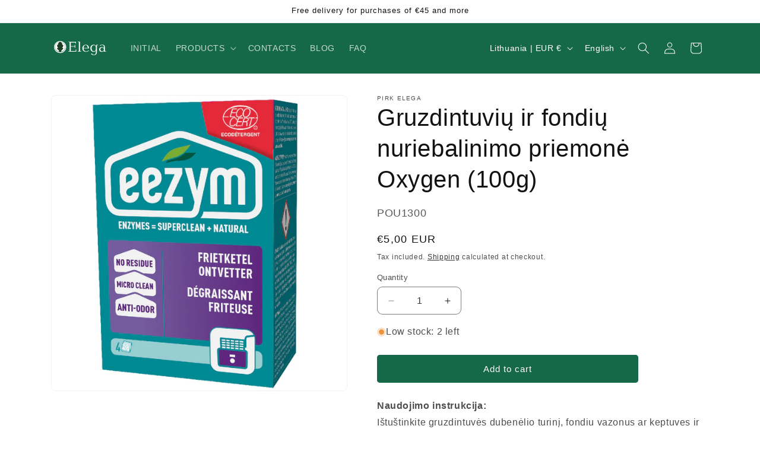

--- FILE ---
content_type: text/html; charset=utf-8
request_url: https://pirk.elega.lt/en/products/gruzdintuviu-ir-fondiu-nuriebalinimo-priemone-oxygen-100g
body_size: 26077
content:
<!doctype html>
<html class="no-js" lang="en">
  <head>
    <meta charset="utf-8">
    <meta http-equiv="X-UA-Compatible" content="IE=edge">
    <meta name="viewport" content="width=device-width,initial-scale=1">
    <meta name="theme-color" content="">
    <link rel="canonical" href="https://pirk.elega.lt/en/products/gruzdintuviu-ir-fondiu-nuriebalinimo-priemone-oxygen-100g"><link rel="icon" type="image/png" href="//pirk.elega.lt/cdn/shop/files/favicon-32x32.png?crop=center&height=32&v=1711044151&width=32"><title>
      Gruzdintuvių ir fondių nuriebalinimo priemonė Oxygen (100g)
</title>

    
      <meta name="description" content="Naudojimo instrukcija:Ištuštinkite gruzdintuvės dubenėlio turinį, fondiu vazonus ar keptuves ir užpildyti karštu vandeniu (nevirti).Supilkite paketėlio turinį (50g).Palikite 1 valandą. Jei reikia. Praskalauti ir nuvalyti.Teisingas dozavimas taupo pinigus ir sumažina produkto poveikį aplinkai.">
    

    

<meta property="og:site_name" content="Pirk Elega">
<meta property="og:url" content="https://pirk.elega.lt/en/products/gruzdintuviu-ir-fondiu-nuriebalinimo-priemone-oxygen-100g">
<meta property="og:title" content="Gruzdintuvių ir fondių nuriebalinimo priemonė Oxygen (100g)">
<meta property="og:type" content="product">
<meta property="og:description" content="Naudojimo instrukcija:Ištuštinkite gruzdintuvės dubenėlio turinį, fondiu vazonus ar keptuves ir užpildyti karštu vandeniu (nevirti).Supilkite paketėlio turinį (50g).Palikite 1 valandą. Jei reikia. Praskalauti ir nuvalyti.Teisingas dozavimas taupo pinigus ir sumažina produkto poveikį aplinkai."><meta property="og:image" content="http://pirk.elega.lt/cdn/shop/files/Fritiuriniubeifondiuvalymui.png?v=1711698568">
  <meta property="og:image:secure_url" content="https://pirk.elega.lt/cdn/shop/files/Fritiuriniubeifondiuvalymui.png?v=1711698568">
  <meta property="og:image:width" content="929">
  <meta property="og:image:height" content="929"><meta property="og:price:amount" content="5,00">
  <meta property="og:price:currency" content="EUR"><meta name="twitter:card" content="summary_large_image">
<meta name="twitter:title" content="Gruzdintuvių ir fondių nuriebalinimo priemonė Oxygen (100g)">
<meta name="twitter:description" content="Naudojimo instrukcija:Ištuštinkite gruzdintuvės dubenėlio turinį, fondiu vazonus ar keptuves ir užpildyti karštu vandeniu (nevirti).Supilkite paketėlio turinį (50g).Palikite 1 valandą. Jei reikia. Praskalauti ir nuvalyti.Teisingas dozavimas taupo pinigus ir sumažina produkto poveikį aplinkai.">


    <script src="//pirk.elega.lt/cdn/shop/t/2/assets/constants.js?v=58251544750838685771711550439" defer="defer"></script>
    <script src="//pirk.elega.lt/cdn/shop/t/2/assets/pubsub.js?v=158357773527763999511711550439" defer="defer"></script>
    <script src="//pirk.elega.lt/cdn/shop/t/2/assets/global.js?v=37284204640041572741711550439" defer="defer"></script><script src="//pirk.elega.lt/cdn/shop/t/2/assets/animations.js?v=88693664871331136111711550439" defer="defer"></script><script>window.performance && window.performance.mark && window.performance.mark('shopify.content_for_header.start');</script><meta id="shopify-digital-wallet" name="shopify-digital-wallet" content="/60337324092/digital_wallets/dialog">
<link rel="alternate" hreflang="x-default" href="https://pirk.elega.lt/products/gruzdintuviu-ir-fondiu-nuriebalinimo-priemone-oxygen-100g">
<link rel="alternate" hreflang="lt" href="https://pirk.elega.lt/products/gruzdintuviu-ir-fondiu-nuriebalinimo-priemone-oxygen-100g">
<link rel="alternate" hreflang="en" href="https://pirk.elega.lt/en/products/gruzdintuviu-ir-fondiu-nuriebalinimo-priemone-oxygen-100g">
<link rel="alternate" type="application/json+oembed" href="https://pirk.elega.lt/en/products/gruzdintuviu-ir-fondiu-nuriebalinimo-priemone-oxygen-100g.oembed">
<script async="async" src="/checkouts/internal/preloads.js?locale=en-LT"></script>
<script id="shopify-features" type="application/json">{"accessToken":"1d8e33d950a556253e32dc6b48f202ec","betas":["rich-media-storefront-analytics"],"domain":"pirk.elega.lt","predictiveSearch":true,"shopId":60337324092,"locale":"en"}</script>
<script>var Shopify = Shopify || {};
Shopify.shop = "pirkelega.myshopify.com";
Shopify.locale = "en";
Shopify.currency = {"active":"EUR","rate":"1.0"};
Shopify.country = "LT";
Shopify.theme = {"name":"Dawn [Sekcijos pakeitimai]","id":129746698300,"schema_name":"Dawn","schema_version":"13.0.1","theme_store_id":887,"role":"main"};
Shopify.theme.handle = "null";
Shopify.theme.style = {"id":null,"handle":null};
Shopify.cdnHost = "pirk.elega.lt/cdn";
Shopify.routes = Shopify.routes || {};
Shopify.routes.root = "/en/";</script>
<script type="module">!function(o){(o.Shopify=o.Shopify||{}).modules=!0}(window);</script>
<script>!function(o){function n(){var o=[];function n(){o.push(Array.prototype.slice.apply(arguments))}return n.q=o,n}var t=o.Shopify=o.Shopify||{};t.loadFeatures=n(),t.autoloadFeatures=n()}(window);</script>
<script id="shop-js-analytics" type="application/json">{"pageType":"product"}</script>
<script defer="defer" async type="module" src="//pirk.elega.lt/cdn/shopifycloud/shop-js/modules/v2/client.init-shop-cart-sync_BT-GjEfc.en.esm.js"></script>
<script defer="defer" async type="module" src="//pirk.elega.lt/cdn/shopifycloud/shop-js/modules/v2/chunk.common_D58fp_Oc.esm.js"></script>
<script defer="defer" async type="module" src="//pirk.elega.lt/cdn/shopifycloud/shop-js/modules/v2/chunk.modal_xMitdFEc.esm.js"></script>
<script type="module">
  await import("//pirk.elega.lt/cdn/shopifycloud/shop-js/modules/v2/client.init-shop-cart-sync_BT-GjEfc.en.esm.js");
await import("//pirk.elega.lt/cdn/shopifycloud/shop-js/modules/v2/chunk.common_D58fp_Oc.esm.js");
await import("//pirk.elega.lt/cdn/shopifycloud/shop-js/modules/v2/chunk.modal_xMitdFEc.esm.js");

  window.Shopify.SignInWithShop?.initShopCartSync?.({"fedCMEnabled":true,"windoidEnabled":true});

</script>
<script id="__st">var __st={"a":60337324092,"offset":7200,"reqid":"6efda3af-3978-455e-b679-d433e945516f-1769060838","pageurl":"pirk.elega.lt\/en\/products\/gruzdintuviu-ir-fondiu-nuriebalinimo-priemone-oxygen-100g","u":"392efaac49d3","p":"product","rtyp":"product","rid":7329143652412};</script>
<script>window.ShopifyPaypalV4VisibilityTracking = true;</script>
<script id="captcha-bootstrap">!function(){'use strict';const t='contact',e='account',n='new_comment',o=[[t,t],['blogs',n],['comments',n],[t,'customer']],c=[[e,'customer_login'],[e,'guest_login'],[e,'recover_customer_password'],[e,'create_customer']],r=t=>t.map((([t,e])=>`form[action*='/${t}']:not([data-nocaptcha='true']) input[name='form_type'][value='${e}']`)).join(','),a=t=>()=>t?[...document.querySelectorAll(t)].map((t=>t.form)):[];function s(){const t=[...o],e=r(t);return a(e)}const i='password',u='form_key',d=['recaptcha-v3-token','g-recaptcha-response','h-captcha-response',i],f=()=>{try{return window.sessionStorage}catch{return}},m='__shopify_v',_=t=>t.elements[u];function p(t,e,n=!1){try{const o=window.sessionStorage,c=JSON.parse(o.getItem(e)),{data:r}=function(t){const{data:e,action:n}=t;return t[m]||n?{data:e,action:n}:{data:t,action:n}}(c);for(const[e,n]of Object.entries(r))t.elements[e]&&(t.elements[e].value=n);n&&o.removeItem(e)}catch(o){console.error('form repopulation failed',{error:o})}}const l='form_type',E='cptcha';function T(t){t.dataset[E]=!0}const w=window,h=w.document,L='Shopify',v='ce_forms',y='captcha';let A=!1;((t,e)=>{const n=(g='f06e6c50-85a8-45c8-87d0-21a2b65856fe',I='https://cdn.shopify.com/shopifycloud/storefront-forms-hcaptcha/ce_storefront_forms_captcha_hcaptcha.v1.5.2.iife.js',D={infoText:'Protected by hCaptcha',privacyText:'Privacy',termsText:'Terms'},(t,e,n)=>{const o=w[L][v],c=o.bindForm;if(c)return c(t,g,e,D).then(n);var r;o.q.push([[t,g,e,D],n]),r=I,A||(h.body.append(Object.assign(h.createElement('script'),{id:'captcha-provider',async:!0,src:r})),A=!0)});var g,I,D;w[L]=w[L]||{},w[L][v]=w[L][v]||{},w[L][v].q=[],w[L][y]=w[L][y]||{},w[L][y].protect=function(t,e){n(t,void 0,e),T(t)},Object.freeze(w[L][y]),function(t,e,n,w,h,L){const[v,y,A,g]=function(t,e,n){const i=e?o:[],u=t?c:[],d=[...i,...u],f=r(d),m=r(i),_=r(d.filter((([t,e])=>n.includes(e))));return[a(f),a(m),a(_),s()]}(w,h,L),I=t=>{const e=t.target;return e instanceof HTMLFormElement?e:e&&e.form},D=t=>v().includes(t);t.addEventListener('submit',(t=>{const e=I(t);if(!e)return;const n=D(e)&&!e.dataset.hcaptchaBound&&!e.dataset.recaptchaBound,o=_(e),c=g().includes(e)&&(!o||!o.value);(n||c)&&t.preventDefault(),c&&!n&&(function(t){try{if(!f())return;!function(t){const e=f();if(!e)return;const n=_(t);if(!n)return;const o=n.value;o&&e.removeItem(o)}(t);const e=Array.from(Array(32),(()=>Math.random().toString(36)[2])).join('');!function(t,e){_(t)||t.append(Object.assign(document.createElement('input'),{type:'hidden',name:u})),t.elements[u].value=e}(t,e),function(t,e){const n=f();if(!n)return;const o=[...t.querySelectorAll(`input[type='${i}']`)].map((({name:t})=>t)),c=[...d,...o],r={};for(const[a,s]of new FormData(t).entries())c.includes(a)||(r[a]=s);n.setItem(e,JSON.stringify({[m]:1,action:t.action,data:r}))}(t,e)}catch(e){console.error('failed to persist form',e)}}(e),e.submit())}));const S=(t,e)=>{t&&!t.dataset[E]&&(n(t,e.some((e=>e===t))),T(t))};for(const o of['focusin','change'])t.addEventListener(o,(t=>{const e=I(t);D(e)&&S(e,y())}));const B=e.get('form_key'),M=e.get(l),P=B&&M;t.addEventListener('DOMContentLoaded',(()=>{const t=y();if(P)for(const e of t)e.elements[l].value===M&&p(e,B);[...new Set([...A(),...v().filter((t=>'true'===t.dataset.shopifyCaptcha))])].forEach((e=>S(e,t)))}))}(h,new URLSearchParams(w.location.search),n,t,e,['guest_login'])})(!0,!0)}();</script>
<script integrity="sha256-4kQ18oKyAcykRKYeNunJcIwy7WH5gtpwJnB7kiuLZ1E=" data-source-attribution="shopify.loadfeatures" defer="defer" src="//pirk.elega.lt/cdn/shopifycloud/storefront/assets/storefront/load_feature-a0a9edcb.js" crossorigin="anonymous"></script>
<script data-source-attribution="shopify.dynamic_checkout.dynamic.init">var Shopify=Shopify||{};Shopify.PaymentButton=Shopify.PaymentButton||{isStorefrontPortableWallets:!0,init:function(){window.Shopify.PaymentButton.init=function(){};var t=document.createElement("script");t.src="https://pirk.elega.lt/cdn/shopifycloud/portable-wallets/latest/portable-wallets.en.js",t.type="module",document.head.appendChild(t)}};
</script>
<script data-source-attribution="shopify.dynamic_checkout.buyer_consent">
  function portableWalletsHideBuyerConsent(e){var t=document.getElementById("shopify-buyer-consent"),n=document.getElementById("shopify-subscription-policy-button");t&&n&&(t.classList.add("hidden"),t.setAttribute("aria-hidden","true"),n.removeEventListener("click",e))}function portableWalletsShowBuyerConsent(e){var t=document.getElementById("shopify-buyer-consent"),n=document.getElementById("shopify-subscription-policy-button");t&&n&&(t.classList.remove("hidden"),t.removeAttribute("aria-hidden"),n.addEventListener("click",e))}window.Shopify?.PaymentButton&&(window.Shopify.PaymentButton.hideBuyerConsent=portableWalletsHideBuyerConsent,window.Shopify.PaymentButton.showBuyerConsent=portableWalletsShowBuyerConsent);
</script>
<script data-source-attribution="shopify.dynamic_checkout.cart.bootstrap">document.addEventListener("DOMContentLoaded",(function(){function t(){return document.querySelector("shopify-accelerated-checkout-cart, shopify-accelerated-checkout")}if(t())Shopify.PaymentButton.init();else{new MutationObserver((function(e,n){t()&&(Shopify.PaymentButton.init(),n.disconnect())})).observe(document.body,{childList:!0,subtree:!0})}}));
</script>
<script id="sections-script" data-sections="header" defer="defer" src="//pirk.elega.lt/cdn/shop/t/2/compiled_assets/scripts.js?v=422"></script>
<script>window.performance && window.performance.mark && window.performance.mark('shopify.content_for_header.end');</script>


    <style data-shopify>
      
      
      
      
      

      
        :root,
        .color-scheme-1 {
          --color-background: 255,255,255;
        
          --gradient-background: #ffffff;
        

        

        --color-foreground: 18,18,18;
        --color-background-contrast: 191,191,191;
        --color-shadow: 18,18,18;
        --color-button: 21,104,72;
        --color-button-text: 255,255,255;
        --color-secondary-button: 255,255,255;
        --color-secondary-button-text: 18,18,18;
        --color-link: 18,18,18;
        --color-badge-foreground: 18,18,18;
        --color-badge-background: 255,255,255;
        --color-badge-border: 18,18,18;
        --payment-terms-background-color: rgb(255 255 255);
      }
      
        
        .color-scheme-2 {
          --color-background: 243,243,243;
        
          --gradient-background: #f3f3f3;
        

        

        --color-foreground: 18,18,18;
        --color-background-contrast: 179,179,179;
        --color-shadow: 18,18,18;
        --color-button: 18,18,18;
        --color-button-text: 243,243,243;
        --color-secondary-button: 243,243,243;
        --color-secondary-button-text: 18,18,18;
        --color-link: 18,18,18;
        --color-badge-foreground: 18,18,18;
        --color-badge-background: 243,243,243;
        --color-badge-border: 18,18,18;
        --payment-terms-background-color: rgb(243 243 243);
      }
      
        
        .color-scheme-3 {
          --color-background: 36,40,51;
        
          --gradient-background: #242833;
        

        

        --color-foreground: 255,255,255;
        --color-background-contrast: 47,52,66;
        --color-shadow: 18,18,18;
        --color-button: 255,255,255;
        --color-button-text: 0,0,0;
        --color-secondary-button: 36,40,51;
        --color-secondary-button-text: 255,255,255;
        --color-link: 255,255,255;
        --color-badge-foreground: 255,255,255;
        --color-badge-background: 36,40,51;
        --color-badge-border: 255,255,255;
        --payment-terms-background-color: rgb(36 40 51);
      }
      
        
        .color-scheme-4 {
          --color-background: 18,18,18;
        
          --gradient-background: #121212;
        

        

        --color-foreground: 255,255,255;
        --color-background-contrast: 146,146,146;
        --color-shadow: 18,18,18;
        --color-button: 255,255,255;
        --color-button-text: 18,18,18;
        --color-secondary-button: 18,18,18;
        --color-secondary-button-text: 255,255,255;
        --color-link: 255,255,255;
        --color-badge-foreground: 255,255,255;
        --color-badge-background: 18,18,18;
        --color-badge-border: 255,255,255;
        --payment-terms-background-color: rgb(18 18 18);
      }
      
        
        .color-scheme-5 {
          --color-background: 21,104,72;
        
          --gradient-background: #156848;
        

        

        --color-foreground: 255,255,255;
        --color-background-contrast: 0,0,0;
        --color-shadow: 18,18,18;
        --color-button: 255,255,255;
        --color-button-text: 51,79,180;
        --color-secondary-button: 21,104,72;
        --color-secondary-button-text: 255,255,255;
        --color-link: 255,255,255;
        --color-badge-foreground: 255,255,255;
        --color-badge-background: 21,104,72;
        --color-badge-border: 255,255,255;
        --payment-terms-background-color: rgb(21 104 72);
      }
      
        
        .color-scheme-31d9705d-8ce3-4968-a025-e95a40948eed {
          --color-background: 255,255,255;
        
          --gradient-background: #ffffff;
        

        

        --color-foreground: 18,18,18;
        --color-background-contrast: 191,191,191;
        --color-shadow: 18,18,18;
        --color-button: 18,18,18;
        --color-button-text: 255,255,255;
        --color-secondary-button: 255,255,255;
        --color-secondary-button-text: 18,18,18;
        --color-link: 18,18,18;
        --color-badge-foreground: 18,18,18;
        --color-badge-background: 255,255,255;
        --color-badge-border: 18,18,18;
        --payment-terms-background-color: rgb(255 255 255);
      }
      

      body, .color-scheme-1, .color-scheme-2, .color-scheme-3, .color-scheme-4, .color-scheme-5, .color-scheme-31d9705d-8ce3-4968-a025-e95a40948eed {
        color: rgba(var(--color-foreground), 0.75);
        background-color: rgb(var(--color-background));
      }

      :root {
        --font-body-family: "system_ui", -apple-system, 'Segoe UI', Roboto, 'Helvetica Neue', 'Noto Sans', 'Liberation Sans', Arial, sans-serif, 'Apple Color Emoji', 'Segoe UI Emoji', 'Segoe UI Symbol', 'Noto Color Emoji';
        --font-body-style: normal;
        --font-body-weight: 400;
        --font-body-weight-bold: 700;

        --font-heading-family: "system_ui", -apple-system, 'Segoe UI', Roboto, 'Helvetica Neue', 'Noto Sans', 'Liberation Sans', Arial, sans-serif, 'Apple Color Emoji', 'Segoe UI Emoji', 'Segoe UI Symbol', 'Noto Color Emoji';
        --font-heading-style: normal;
        --font-heading-weight: 400;

        --font-body-scale: 1.0;
        --font-heading-scale: 1.0;

        --media-padding: px;
        --media-border-opacity: 0.05;
        --media-border-width: 1px;
        --media-radius: 8px;
        --media-shadow-opacity: 0.0;
        --media-shadow-horizontal-offset: 0px;
        --media-shadow-vertical-offset: 4px;
        --media-shadow-blur-radius: 5px;
        --media-shadow-visible: 0;

        --page-width: 120rem;
        --page-width-margin: 0rem;

        --product-card-image-padding: 0.0rem;
        --product-card-corner-radius: 0.8rem;
        --product-card-text-alignment: left;
        --product-card-border-width: 0.0rem;
        --product-card-border-opacity: 0.1;
        --product-card-shadow-opacity: 0.0;
        --product-card-shadow-visible: 0;
        --product-card-shadow-horizontal-offset: 0.0rem;
        --product-card-shadow-vertical-offset: 0.4rem;
        --product-card-shadow-blur-radius: 0.5rem;

        --collection-card-image-padding: 0.0rem;
        --collection-card-corner-radius: 1.0rem;
        --collection-card-text-alignment: left;
        --collection-card-border-width: 0.0rem;
        --collection-card-border-opacity: 0.1;
        --collection-card-shadow-opacity: 0.0;
        --collection-card-shadow-visible: 0;
        --collection-card-shadow-horizontal-offset: 0.0rem;
        --collection-card-shadow-vertical-offset: 0.4rem;
        --collection-card-shadow-blur-radius: 0.5rem;

        --blog-card-image-padding: 0.0rem;
        --blog-card-corner-radius: 0.8rem;
        --blog-card-text-alignment: left;
        --blog-card-border-width: 0.0rem;
        --blog-card-border-opacity: 0.1;
        --blog-card-shadow-opacity: 0.0;
        --blog-card-shadow-visible: 0;
        --blog-card-shadow-horizontal-offset: 0.0rem;
        --blog-card-shadow-vertical-offset: 0.4rem;
        --blog-card-shadow-blur-radius: 0.5rem;

        --badge-corner-radius: 4.0rem;

        --popup-border-width: 1px;
        --popup-border-opacity: 0.1;
        --popup-corner-radius: 0px;
        --popup-shadow-opacity: 0.05;
        --popup-shadow-horizontal-offset: 0px;
        --popup-shadow-vertical-offset: 4px;
        --popup-shadow-blur-radius: 5px;

        --drawer-border-width: 1px;
        --drawer-border-opacity: 0.1;
        --drawer-shadow-opacity: 0.0;
        --drawer-shadow-horizontal-offset: 0px;
        --drawer-shadow-vertical-offset: 4px;
        --drawer-shadow-blur-radius: 5px;

        --spacing-sections-desktop: 0px;
        --spacing-sections-mobile: 0px;

        --grid-desktop-vertical-spacing: 8px;
        --grid-desktop-horizontal-spacing: 8px;
        --grid-mobile-vertical-spacing: 4px;
        --grid-mobile-horizontal-spacing: 4px;

        --text-boxes-border-opacity: 0.1;
        --text-boxes-border-width: 0px;
        --text-boxes-radius: 8px;
        --text-boxes-shadow-opacity: 0.0;
        --text-boxes-shadow-visible: 0;
        --text-boxes-shadow-horizontal-offset: 0px;
        --text-boxes-shadow-vertical-offset: 4px;
        --text-boxes-shadow-blur-radius: 5px;

        --buttons-radius: 4px;
        --buttons-radius-outset: 5px;
        --buttons-border-width: 1px;
        --buttons-border-opacity: 1.0;
        --buttons-shadow-opacity: 0.0;
        --buttons-shadow-visible: 0;
        --buttons-shadow-horizontal-offset: 0px;
        --buttons-shadow-vertical-offset: 4px;
        --buttons-shadow-blur-radius: 5px;
        --buttons-border-offset: 0.3px;

        --inputs-radius: 8px;
        --inputs-border-width: 1px;
        --inputs-border-opacity: 0.55;
        --inputs-shadow-opacity: 0.0;
        --inputs-shadow-horizontal-offset: 0px;
        --inputs-margin-offset: 0px;
        --inputs-shadow-vertical-offset: 4px;
        --inputs-shadow-blur-radius: 5px;
        --inputs-radius-outset: 9px;

        --variant-pills-radius: 40px;
        --variant-pills-border-width: 1px;
        --variant-pills-border-opacity: 0.55;
        --variant-pills-shadow-opacity: 0.0;
        --variant-pills-shadow-horizontal-offset: 0px;
        --variant-pills-shadow-vertical-offset: 4px;
        --variant-pills-shadow-blur-radius: 5px;
      }

      *,
      *::before,
      *::after {
        box-sizing: inherit;
      }

      html {
        box-sizing: border-box;
        font-size: calc(var(--font-body-scale) * 62.5%);
        height: 100%;
      }

      body {
        display: grid;
        grid-template-rows: auto auto 1fr auto;
        grid-template-columns: 100%;
        min-height: 100%;
        margin: 0;
        font-size: 1.5rem;
        letter-spacing: 0.06rem;
        line-height: calc(1 + 0.8 / var(--font-body-scale));
        font-family: var(--font-body-family);
        font-style: var(--font-body-style);
        font-weight: var(--font-body-weight);
      }

      @media screen and (min-width: 750px) {
        body {
          font-size: 1.6rem;
        }
      }
    </style>

    <link href="//pirk.elega.lt/cdn/shop/t/2/assets/base.css?v=93405971894151239851711550439" rel="stylesheet" type="text/css" media="all" />
<link href="//pirk.elega.lt/cdn/shop/t/2/assets/component-localization-form.css?v=124545717069420038221711550439" rel="stylesheet" type="text/css" media="all" />
      <script src="//pirk.elega.lt/cdn/shop/t/2/assets/localization-form.js?v=169565320306168926741711550439" defer="defer"></script><link
        rel="stylesheet"
        href="//pirk.elega.lt/cdn/shop/t/2/assets/component-predictive-search.css?v=118923337488134913561711550439"
        media="print"
        onload="this.media='all'"
      ><script>
      document.documentElement.className = document.documentElement.className.replace('no-js', 'js');
      if (Shopify.designMode) {
        document.documentElement.classList.add('shopify-design-mode');
      }
    </script>
    <link rel="apple-touch-icon" sizes="120x120" href="https://cdn.shopify.com/s/files/1/0603/3732/4092/files/Elega_icon_transparent.png?v=1713440224" />
  <!-- BEGIN app block: shopify://apps/consentmo-gdpr/blocks/gdpr_cookie_consent/4fbe573f-a377-4fea-9801-3ee0858cae41 -->


<!-- END app block --><!-- BEGIN app block: shopify://apps/makecommerce-shipping-solution/blocks/hide-checkout-button-from-modal/61e2c6ed-bbd6-4175-82c1-50e53eb3db6a -->
<!-- END app block --><!-- BEGIN app block: shopify://apps/chargify-extra-fee/blocks/collection-product/d0d403b8-4b49-4b73-ade1-13839d5ec27c --><script type="text/javascript" src="https://ajax.googleapis.com/ajax/libs/jquery/3.4.1/jquery.min.js" async></script>
<script>
  var mcTemplate = "product";
  var mcProductType = "";
  var mcProductId = "7329143652412";
  window.productCollections = [
    
      {
        id: "280069406780",
        handle: "aplinkai-draugiskos-svaros-ir-higienos-priemones",
        title: "Aplinkai draugiškos švaros ir higienos priemonės"
      },
    
      {
        id: "280165744700",
        handle: "naujienos",
        title: "Naujausi produktai"
      }
    
  ];
  
 document.addEventListener('DOMContentLoaded', function() {
  setTimeout(function() {
    const addToCartForms = document.querySelectorAll('form[action*="/cart/add"], form[data-cart-form]');
    addToCartForms.forEach(form => {
      form.addEventListener('submit', function(e) {
        if (window.productCollections && window.productCollections.length > 0) {
          const existingFields = form.querySelectorAll('input[name*="properties[_collection]"]');
          existingFields.forEach(field => field.remove());
          
          window.productCollections.forEach((collection, index) => {
            let collectionId = collection.id;
            const match = String(collectionId).match(/Collection\/(\d+)/);
            if (match) {
              collectionId = match[1];
            }
            
            const input = document.createElement('input');
            input.type = 'hidden';
            input.name = `properties[_collection_${index}]`;
            input.value = collectionId;
            form.appendChild(input);
          });
          
          const flagInput = document.createElement('input');
          flagInput.type = 'hidden';
          flagInput.name = 'properties[_mc_has_collections]';
          flagInput.value = 'true';
          form.appendChild(flagInput);
        }
      });
    });
  }, 1000);
});
</script>

<script type="text/javascript" src="https://orderfee.magecomp.us/app-extension/js/order-fee-helper.js" defer></script>
<!-- END app block --><script src="https://cdn.shopify.com/extensions/019afdb4-a8d2-7009-8cb5-306ed97d5e4d/my-app-71/assets/delay-buy-now-button.js" type="text/javascript" defer="defer"></script>
<link href="https://cdn.shopify.com/extensions/019afdb4-a8d2-7009-8cb5-306ed97d5e4d/my-app-71/assets/MakeCommerceStyle.css" rel="stylesheet" type="text/css" media="all">
<script src="https://cdn.shopify.com/extensions/019be09f-5230-7d79-87aa-f6db3969c39b/consentmo-gdpr-581/assets/consentmo_cookie_consent.js" type="text/javascript" defer="defer"></script>
<script src="https://cdn.shopify.com/extensions/019afdb4-a8d2-7009-8cb5-306ed97d5e4d/my-app-71/assets/MakeCommerce.js" type="text/javascript" defer="defer"></script>
<link href="https://monorail-edge.shopifysvc.com" rel="dns-prefetch">
<script>(function(){if ("sendBeacon" in navigator && "performance" in window) {try {var session_token_from_headers = performance.getEntriesByType('navigation')[0].serverTiming.find(x => x.name == '_s').description;} catch {var session_token_from_headers = undefined;}var session_cookie_matches = document.cookie.match(/_shopify_s=([^;]*)/);var session_token_from_cookie = session_cookie_matches && session_cookie_matches.length === 2 ? session_cookie_matches[1] : "";var session_token = session_token_from_headers || session_token_from_cookie || "";function handle_abandonment_event(e) {var entries = performance.getEntries().filter(function(entry) {return /monorail-edge.shopifysvc.com/.test(entry.name);});if (!window.abandonment_tracked && entries.length === 0) {window.abandonment_tracked = true;var currentMs = Date.now();var navigation_start = performance.timing.navigationStart;var payload = {shop_id: 60337324092,url: window.location.href,navigation_start,duration: currentMs - navigation_start,session_token,page_type: "product"};window.navigator.sendBeacon("https://monorail-edge.shopifysvc.com/v1/produce", JSON.stringify({schema_id: "online_store_buyer_site_abandonment/1.1",payload: payload,metadata: {event_created_at_ms: currentMs,event_sent_at_ms: currentMs}}));}}window.addEventListener('pagehide', handle_abandonment_event);}}());</script>
<script id="web-pixels-manager-setup">(function e(e,d,r,n,o){if(void 0===o&&(o={}),!Boolean(null===(a=null===(i=window.Shopify)||void 0===i?void 0:i.analytics)||void 0===a?void 0:a.replayQueue)){var i,a;window.Shopify=window.Shopify||{};var t=window.Shopify;t.analytics=t.analytics||{};var s=t.analytics;s.replayQueue=[],s.publish=function(e,d,r){return s.replayQueue.push([e,d,r]),!0};try{self.performance.mark("wpm:start")}catch(e){}var l=function(){var e={modern:/Edge?\/(1{2}[4-9]|1[2-9]\d|[2-9]\d{2}|\d{4,})\.\d+(\.\d+|)|Firefox\/(1{2}[4-9]|1[2-9]\d|[2-9]\d{2}|\d{4,})\.\d+(\.\d+|)|Chrom(ium|e)\/(9{2}|\d{3,})\.\d+(\.\d+|)|(Maci|X1{2}).+ Version\/(15\.\d+|(1[6-9]|[2-9]\d|\d{3,})\.\d+)([,.]\d+|)( \(\w+\)|)( Mobile\/\w+|) Safari\/|Chrome.+OPR\/(9{2}|\d{3,})\.\d+\.\d+|(CPU[ +]OS|iPhone[ +]OS|CPU[ +]iPhone|CPU IPhone OS|CPU iPad OS)[ +]+(15[._]\d+|(1[6-9]|[2-9]\d|\d{3,})[._]\d+)([._]\d+|)|Android:?[ /-](13[3-9]|1[4-9]\d|[2-9]\d{2}|\d{4,})(\.\d+|)(\.\d+|)|Android.+Firefox\/(13[5-9]|1[4-9]\d|[2-9]\d{2}|\d{4,})\.\d+(\.\d+|)|Android.+Chrom(ium|e)\/(13[3-9]|1[4-9]\d|[2-9]\d{2}|\d{4,})\.\d+(\.\d+|)|SamsungBrowser\/([2-9]\d|\d{3,})\.\d+/,legacy:/Edge?\/(1[6-9]|[2-9]\d|\d{3,})\.\d+(\.\d+|)|Firefox\/(5[4-9]|[6-9]\d|\d{3,})\.\d+(\.\d+|)|Chrom(ium|e)\/(5[1-9]|[6-9]\d|\d{3,})\.\d+(\.\d+|)([\d.]+$|.*Safari\/(?![\d.]+ Edge\/[\d.]+$))|(Maci|X1{2}).+ Version\/(10\.\d+|(1[1-9]|[2-9]\d|\d{3,})\.\d+)([,.]\d+|)( \(\w+\)|)( Mobile\/\w+|) Safari\/|Chrome.+OPR\/(3[89]|[4-9]\d|\d{3,})\.\d+\.\d+|(CPU[ +]OS|iPhone[ +]OS|CPU[ +]iPhone|CPU IPhone OS|CPU iPad OS)[ +]+(10[._]\d+|(1[1-9]|[2-9]\d|\d{3,})[._]\d+)([._]\d+|)|Android:?[ /-](13[3-9]|1[4-9]\d|[2-9]\d{2}|\d{4,})(\.\d+|)(\.\d+|)|Mobile Safari.+OPR\/([89]\d|\d{3,})\.\d+\.\d+|Android.+Firefox\/(13[5-9]|1[4-9]\d|[2-9]\d{2}|\d{4,})\.\d+(\.\d+|)|Android.+Chrom(ium|e)\/(13[3-9]|1[4-9]\d|[2-9]\d{2}|\d{4,})\.\d+(\.\d+|)|Android.+(UC? ?Browser|UCWEB|U3)[ /]?(15\.([5-9]|\d{2,})|(1[6-9]|[2-9]\d|\d{3,})\.\d+)\.\d+|SamsungBrowser\/(5\.\d+|([6-9]|\d{2,})\.\d+)|Android.+MQ{2}Browser\/(14(\.(9|\d{2,})|)|(1[5-9]|[2-9]\d|\d{3,})(\.\d+|))(\.\d+|)|K[Aa][Ii]OS\/(3\.\d+|([4-9]|\d{2,})\.\d+)(\.\d+|)/},d=e.modern,r=e.legacy,n=navigator.userAgent;return n.match(d)?"modern":n.match(r)?"legacy":"unknown"}(),u="modern"===l?"modern":"legacy",c=(null!=n?n:{modern:"",legacy:""})[u],f=function(e){return[e.baseUrl,"/wpm","/b",e.hashVersion,"modern"===e.buildTarget?"m":"l",".js"].join("")}({baseUrl:d,hashVersion:r,buildTarget:u}),m=function(e){var d=e.version,r=e.bundleTarget,n=e.surface,o=e.pageUrl,i=e.monorailEndpoint;return{emit:function(e){var a=e.status,t=e.errorMsg,s=(new Date).getTime(),l=JSON.stringify({metadata:{event_sent_at_ms:s},events:[{schema_id:"web_pixels_manager_load/3.1",payload:{version:d,bundle_target:r,page_url:o,status:a,surface:n,error_msg:t},metadata:{event_created_at_ms:s}}]});if(!i)return console&&console.warn&&console.warn("[Web Pixels Manager] No Monorail endpoint provided, skipping logging."),!1;try{return self.navigator.sendBeacon.bind(self.navigator)(i,l)}catch(e){}var u=new XMLHttpRequest;try{return u.open("POST",i,!0),u.setRequestHeader("Content-Type","text/plain"),u.send(l),!0}catch(e){return console&&console.warn&&console.warn("[Web Pixels Manager] Got an unhandled error while logging to Monorail."),!1}}}}({version:r,bundleTarget:l,surface:e.surface,pageUrl:self.location.href,monorailEndpoint:e.monorailEndpoint});try{o.browserTarget=l,function(e){var d=e.src,r=e.async,n=void 0===r||r,o=e.onload,i=e.onerror,a=e.sri,t=e.scriptDataAttributes,s=void 0===t?{}:t,l=document.createElement("script"),u=document.querySelector("head"),c=document.querySelector("body");if(l.async=n,l.src=d,a&&(l.integrity=a,l.crossOrigin="anonymous"),s)for(var f in s)if(Object.prototype.hasOwnProperty.call(s,f))try{l.dataset[f]=s[f]}catch(e){}if(o&&l.addEventListener("load",o),i&&l.addEventListener("error",i),u)u.appendChild(l);else{if(!c)throw new Error("Did not find a head or body element to append the script");c.appendChild(l)}}({src:f,async:!0,onload:function(){if(!function(){var e,d;return Boolean(null===(d=null===(e=window.Shopify)||void 0===e?void 0:e.analytics)||void 0===d?void 0:d.initialized)}()){var d=window.webPixelsManager.init(e)||void 0;if(d){var r=window.Shopify.analytics;r.replayQueue.forEach((function(e){var r=e[0],n=e[1],o=e[2];d.publishCustomEvent(r,n,o)})),r.replayQueue=[],r.publish=d.publishCustomEvent,r.visitor=d.visitor,r.initialized=!0}}},onerror:function(){return m.emit({status:"failed",errorMsg:"".concat(f," has failed to load")})},sri:function(e){var d=/^sha384-[A-Za-z0-9+/=]+$/;return"string"==typeof e&&d.test(e)}(c)?c:"",scriptDataAttributes:o}),m.emit({status:"loading"})}catch(e){m.emit({status:"failed",errorMsg:(null==e?void 0:e.message)||"Unknown error"})}}})({shopId: 60337324092,storefrontBaseUrl: "https://pirk.elega.lt",extensionsBaseUrl: "https://extensions.shopifycdn.com/cdn/shopifycloud/web-pixels-manager",monorailEndpoint: "https://monorail-edge.shopifysvc.com/unstable/produce_batch",surface: "storefront-renderer",enabledBetaFlags: ["2dca8a86"],webPixelsConfigList: [{"id":"shopify-app-pixel","configuration":"{}","eventPayloadVersion":"v1","runtimeContext":"STRICT","scriptVersion":"0450","apiClientId":"shopify-pixel","type":"APP","privacyPurposes":["ANALYTICS","MARKETING"]},{"id":"shopify-custom-pixel","eventPayloadVersion":"v1","runtimeContext":"LAX","scriptVersion":"0450","apiClientId":"shopify-pixel","type":"CUSTOM","privacyPurposes":["ANALYTICS","MARKETING"]}],isMerchantRequest: false,initData: {"shop":{"name":"Pirk Elega","paymentSettings":{"currencyCode":"EUR"},"myshopifyDomain":"pirkelega.myshopify.com","countryCode":"LT","storefrontUrl":"https:\/\/pirk.elega.lt\/en"},"customer":null,"cart":null,"checkout":null,"productVariants":[{"price":{"amount":5.0,"currencyCode":"EUR"},"product":{"title":"Gruzdintuvių ir fondių nuriebalinimo priemonė Oxygen (100g)","vendor":"Pirk Elega","id":"7329143652412","untranslatedTitle":"Gruzdintuvių ir fondių nuriebalinimo priemonė Oxygen (100g)","url":"\/en\/products\/gruzdintuviu-ir-fondiu-nuriebalinimo-priemone-oxygen-100g","type":""},"id":"41190789644348","image":{"src":"\/\/pirk.elega.lt\/cdn\/shop\/files\/Fritiuriniubeifondiuvalymui.png?v=1711698568"},"sku":"POU1300","title":"Default Title","untranslatedTitle":"Default Title"}],"purchasingCompany":null},},"https://pirk.elega.lt/cdn","fcfee988w5aeb613cpc8e4bc33m6693e112",{"modern":"","legacy":""},{"shopId":"60337324092","storefrontBaseUrl":"https:\/\/pirk.elega.lt","extensionBaseUrl":"https:\/\/extensions.shopifycdn.com\/cdn\/shopifycloud\/web-pixels-manager","surface":"storefront-renderer","enabledBetaFlags":"[\"2dca8a86\"]","isMerchantRequest":"false","hashVersion":"fcfee988w5aeb613cpc8e4bc33m6693e112","publish":"custom","events":"[[\"page_viewed\",{}],[\"product_viewed\",{\"productVariant\":{\"price\":{\"amount\":5.0,\"currencyCode\":\"EUR\"},\"product\":{\"title\":\"Gruzdintuvių ir fondių nuriebalinimo priemonė Oxygen (100g)\",\"vendor\":\"Pirk Elega\",\"id\":\"7329143652412\",\"untranslatedTitle\":\"Gruzdintuvių ir fondių nuriebalinimo priemonė Oxygen (100g)\",\"url\":\"\/en\/products\/gruzdintuviu-ir-fondiu-nuriebalinimo-priemone-oxygen-100g\",\"type\":\"\"},\"id\":\"41190789644348\",\"image\":{\"src\":\"\/\/pirk.elega.lt\/cdn\/shop\/files\/Fritiuriniubeifondiuvalymui.png?v=1711698568\"},\"sku\":\"POU1300\",\"title\":\"Default Title\",\"untranslatedTitle\":\"Default Title\"}}]]"});</script><script>
  window.ShopifyAnalytics = window.ShopifyAnalytics || {};
  window.ShopifyAnalytics.meta = window.ShopifyAnalytics.meta || {};
  window.ShopifyAnalytics.meta.currency = 'EUR';
  var meta = {"product":{"id":7329143652412,"gid":"gid:\/\/shopify\/Product\/7329143652412","vendor":"Pirk Elega","type":"","handle":"gruzdintuviu-ir-fondiu-nuriebalinimo-priemone-oxygen-100g","variants":[{"id":41190789644348,"price":500,"name":"Gruzdintuvių ir fondių nuriebalinimo priemonė Oxygen (100g)","public_title":null,"sku":"POU1300"}],"remote":false},"page":{"pageType":"product","resourceType":"product","resourceId":7329143652412,"requestId":"6efda3af-3978-455e-b679-d433e945516f-1769060838"}};
  for (var attr in meta) {
    window.ShopifyAnalytics.meta[attr] = meta[attr];
  }
</script>
<script class="analytics">
  (function () {
    var customDocumentWrite = function(content) {
      var jquery = null;

      if (window.jQuery) {
        jquery = window.jQuery;
      } else if (window.Checkout && window.Checkout.$) {
        jquery = window.Checkout.$;
      }

      if (jquery) {
        jquery('body').append(content);
      }
    };

    var hasLoggedConversion = function(token) {
      if (token) {
        return document.cookie.indexOf('loggedConversion=' + token) !== -1;
      }
      return false;
    }

    var setCookieIfConversion = function(token) {
      if (token) {
        var twoMonthsFromNow = new Date(Date.now());
        twoMonthsFromNow.setMonth(twoMonthsFromNow.getMonth() + 2);

        document.cookie = 'loggedConversion=' + token + '; expires=' + twoMonthsFromNow;
      }
    }

    var trekkie = window.ShopifyAnalytics.lib = window.trekkie = window.trekkie || [];
    if (trekkie.integrations) {
      return;
    }
    trekkie.methods = [
      'identify',
      'page',
      'ready',
      'track',
      'trackForm',
      'trackLink'
    ];
    trekkie.factory = function(method) {
      return function() {
        var args = Array.prototype.slice.call(arguments);
        args.unshift(method);
        trekkie.push(args);
        return trekkie;
      };
    };
    for (var i = 0; i < trekkie.methods.length; i++) {
      var key = trekkie.methods[i];
      trekkie[key] = trekkie.factory(key);
    }
    trekkie.load = function(config) {
      trekkie.config = config || {};
      trekkie.config.initialDocumentCookie = document.cookie;
      var first = document.getElementsByTagName('script')[0];
      var script = document.createElement('script');
      script.type = 'text/javascript';
      script.onerror = function(e) {
        var scriptFallback = document.createElement('script');
        scriptFallback.type = 'text/javascript';
        scriptFallback.onerror = function(error) {
                var Monorail = {
      produce: function produce(monorailDomain, schemaId, payload) {
        var currentMs = new Date().getTime();
        var event = {
          schema_id: schemaId,
          payload: payload,
          metadata: {
            event_created_at_ms: currentMs,
            event_sent_at_ms: currentMs
          }
        };
        return Monorail.sendRequest("https://" + monorailDomain + "/v1/produce", JSON.stringify(event));
      },
      sendRequest: function sendRequest(endpointUrl, payload) {
        // Try the sendBeacon API
        if (window && window.navigator && typeof window.navigator.sendBeacon === 'function' && typeof window.Blob === 'function' && !Monorail.isIos12()) {
          var blobData = new window.Blob([payload], {
            type: 'text/plain'
          });

          if (window.navigator.sendBeacon(endpointUrl, blobData)) {
            return true;
          } // sendBeacon was not successful

        } // XHR beacon

        var xhr = new XMLHttpRequest();

        try {
          xhr.open('POST', endpointUrl);
          xhr.setRequestHeader('Content-Type', 'text/plain');
          xhr.send(payload);
        } catch (e) {
          console.log(e);
        }

        return false;
      },
      isIos12: function isIos12() {
        return window.navigator.userAgent.lastIndexOf('iPhone; CPU iPhone OS 12_') !== -1 || window.navigator.userAgent.lastIndexOf('iPad; CPU OS 12_') !== -1;
      }
    };
    Monorail.produce('monorail-edge.shopifysvc.com',
      'trekkie_storefront_load_errors/1.1',
      {shop_id: 60337324092,
      theme_id: 129746698300,
      app_name: "storefront",
      context_url: window.location.href,
      source_url: "//pirk.elega.lt/cdn/s/trekkie.storefront.1bbfab421998800ff09850b62e84b8915387986d.min.js"});

        };
        scriptFallback.async = true;
        scriptFallback.src = '//pirk.elega.lt/cdn/s/trekkie.storefront.1bbfab421998800ff09850b62e84b8915387986d.min.js';
        first.parentNode.insertBefore(scriptFallback, first);
      };
      script.async = true;
      script.src = '//pirk.elega.lt/cdn/s/trekkie.storefront.1bbfab421998800ff09850b62e84b8915387986d.min.js';
      first.parentNode.insertBefore(script, first);
    };
    trekkie.load(
      {"Trekkie":{"appName":"storefront","development":false,"defaultAttributes":{"shopId":60337324092,"isMerchantRequest":null,"themeId":129746698300,"themeCityHash":"11704189292769024739","contentLanguage":"en","currency":"EUR","eventMetadataId":"923754ef-fe75-432f-a98d-cc0a491b1830"},"isServerSideCookieWritingEnabled":true,"monorailRegion":"shop_domain","enabledBetaFlags":["65f19447"]},"Session Attribution":{},"S2S":{"facebookCapiEnabled":false,"source":"trekkie-storefront-renderer","apiClientId":580111}}
    );

    var loaded = false;
    trekkie.ready(function() {
      if (loaded) return;
      loaded = true;

      window.ShopifyAnalytics.lib = window.trekkie;

      var originalDocumentWrite = document.write;
      document.write = customDocumentWrite;
      try { window.ShopifyAnalytics.merchantGoogleAnalytics.call(this); } catch(error) {};
      document.write = originalDocumentWrite;

      window.ShopifyAnalytics.lib.page(null,{"pageType":"product","resourceType":"product","resourceId":7329143652412,"requestId":"6efda3af-3978-455e-b679-d433e945516f-1769060838","shopifyEmitted":true});

      var match = window.location.pathname.match(/checkouts\/(.+)\/(thank_you|post_purchase)/)
      var token = match? match[1]: undefined;
      if (!hasLoggedConversion(token)) {
        setCookieIfConversion(token);
        window.ShopifyAnalytics.lib.track("Viewed Product",{"currency":"EUR","variantId":41190789644348,"productId":7329143652412,"productGid":"gid:\/\/shopify\/Product\/7329143652412","name":"Gruzdintuvių ir fondių nuriebalinimo priemonė Oxygen (100g)","price":"5.00","sku":"POU1300","brand":"Pirk Elega","variant":null,"category":"","nonInteraction":true,"remote":false},undefined,undefined,{"shopifyEmitted":true});
      window.ShopifyAnalytics.lib.track("monorail:\/\/trekkie_storefront_viewed_product\/1.1",{"currency":"EUR","variantId":41190789644348,"productId":7329143652412,"productGid":"gid:\/\/shopify\/Product\/7329143652412","name":"Gruzdintuvių ir fondių nuriebalinimo priemonė Oxygen (100g)","price":"5.00","sku":"POU1300","brand":"Pirk Elega","variant":null,"category":"","nonInteraction":true,"remote":false,"referer":"https:\/\/pirk.elega.lt\/en\/products\/gruzdintuviu-ir-fondiu-nuriebalinimo-priemone-oxygen-100g"});
      }
    });


        var eventsListenerScript = document.createElement('script');
        eventsListenerScript.async = true;
        eventsListenerScript.src = "//pirk.elega.lt/cdn/shopifycloud/storefront/assets/shop_events_listener-3da45d37.js";
        document.getElementsByTagName('head')[0].appendChild(eventsListenerScript);

})();</script>
<script
  defer
  src="https://pirk.elega.lt/cdn/shopifycloud/perf-kit/shopify-perf-kit-3.0.4.min.js"
  data-application="storefront-renderer"
  data-shop-id="60337324092"
  data-render-region="gcp-us-east1"
  data-page-type="product"
  data-theme-instance-id="129746698300"
  data-theme-name="Dawn"
  data-theme-version="13.0.1"
  data-monorail-region="shop_domain"
  data-resource-timing-sampling-rate="10"
  data-shs="true"
  data-shs-beacon="true"
  data-shs-export-with-fetch="true"
  data-shs-logs-sample-rate="1"
  data-shs-beacon-endpoint="https://pirk.elega.lt/api/collect"
></script>
</head>

  <body class="gradient animate--hover-default">
    <a class="skip-to-content-link button visually-hidden" href="#MainContent">
      Skip to content
    </a><!-- BEGIN sections: header-group -->
<div id="shopify-section-sections--16003660283964__announcement-bar" class="shopify-section shopify-section-group-header-group announcement-bar-section"><link href="//pirk.elega.lt/cdn/shop/t/2/assets/component-slideshow.css?v=107725913939919748051711550439" rel="stylesheet" type="text/css" media="all" />
<link href="//pirk.elega.lt/cdn/shop/t/2/assets/component-slider.css?v=142503135496229589681711550439" rel="stylesheet" type="text/css" media="all" />

  <link href="//pirk.elega.lt/cdn/shop/t/2/assets/component-list-social.css?v=35792976012981934991711550439" rel="stylesheet" type="text/css" media="all" />


<div
  class="utility-bar color-scheme-1 gradient utility-bar--bottom-border"
  
>
  <div class="page-width utility-bar__grid"><div
        class="announcement-bar"
        role="region"
        aria-label="Announcement"
        
      ><p class="announcement-bar__message h5">
            <span>Free delivery for purchases of €45 and more</span></p></div><div class="localization-wrapper">
</div>
  </div>
</div>


</div><div id="shopify-section-sections--16003660283964__header" class="shopify-section shopify-section-group-header-group section-header"><link rel="stylesheet" href="//pirk.elega.lt/cdn/shop/t/2/assets/component-list-menu.css?v=151968516119678728991711550439" media="print" onload="this.media='all'">
<link rel="stylesheet" href="//pirk.elega.lt/cdn/shop/t/2/assets/component-search.css?v=165164710990765432851711550439" media="print" onload="this.media='all'">
<link rel="stylesheet" href="//pirk.elega.lt/cdn/shop/t/2/assets/component-menu-drawer.css?v=85170387104997277661711550439" media="print" onload="this.media='all'">
<link rel="stylesheet" href="//pirk.elega.lt/cdn/shop/t/2/assets/component-cart-notification.css?v=54116361853792938221711550439" media="print" onload="this.media='all'">
<link rel="stylesheet" href="//pirk.elega.lt/cdn/shop/t/2/assets/component-cart-items.css?v=136978088507021421401711550439" media="print" onload="this.media='all'"><link rel="stylesheet" href="//pirk.elega.lt/cdn/shop/t/2/assets/component-price.css?v=70172745017360139101711550439" media="print" onload="this.media='all'"><noscript><link href="//pirk.elega.lt/cdn/shop/t/2/assets/component-list-menu.css?v=151968516119678728991711550439" rel="stylesheet" type="text/css" media="all" /></noscript>
<noscript><link href="//pirk.elega.lt/cdn/shop/t/2/assets/component-search.css?v=165164710990765432851711550439" rel="stylesheet" type="text/css" media="all" /></noscript>
<noscript><link href="//pirk.elega.lt/cdn/shop/t/2/assets/component-menu-drawer.css?v=85170387104997277661711550439" rel="stylesheet" type="text/css" media="all" /></noscript>
<noscript><link href="//pirk.elega.lt/cdn/shop/t/2/assets/component-cart-notification.css?v=54116361853792938221711550439" rel="stylesheet" type="text/css" media="all" /></noscript>
<noscript><link href="//pirk.elega.lt/cdn/shop/t/2/assets/component-cart-items.css?v=136978088507021421401711550439" rel="stylesheet" type="text/css" media="all" /></noscript>

<style>
  header-drawer {
    justify-self: start;
    margin-left: -1.2rem;
  }@media screen and (min-width: 990px) {
      header-drawer {
        display: none;
      }
    }.menu-drawer-container {
    display: flex;
  }

  .list-menu {
    list-style: none;
    padding: 0;
    margin: 0;
  }

  .list-menu--inline {
    display: inline-flex;
    flex-wrap: wrap;
  }

  summary.list-menu__item {
    padding-right: 2.7rem;
  }

  .list-menu__item {
    display: flex;
    align-items: center;
    line-height: calc(1 + 0.3 / var(--font-body-scale));
  }

  .list-menu__item--link {
    text-decoration: none;
    padding-bottom: 1rem;
    padding-top: 1rem;
    line-height: calc(1 + 0.8 / var(--font-body-scale));
  }

  @media screen and (min-width: 750px) {
    .list-menu__item--link {
      padding-bottom: 0.5rem;
      padding-top: 0.5rem;
    }
  }
</style><style data-shopify>.header {
    padding: 10px 3rem 10px 3rem;
  }

  .section-header {
    position: sticky; /* This is for fixing a Safari z-index issue. PR #2147 */
    margin-bottom: 0px;
  }

  @media screen and (min-width: 750px) {
    .section-header {
      margin-bottom: 0px;
    }
  }

  @media screen and (min-width: 990px) {
    .header {
      padding-top: 20px;
      padding-bottom: 20px;
    }
  }</style><script src="//pirk.elega.lt/cdn/shop/t/2/assets/details-disclosure.js?v=13653116266235556501711550439" defer="defer"></script>
<script src="//pirk.elega.lt/cdn/shop/t/2/assets/details-modal.js?v=25581673532751508451711550439" defer="defer"></script>
<script src="//pirk.elega.lt/cdn/shop/t/2/assets/cart-notification.js?v=133508293167896966491711550439" defer="defer"></script>
<script src="//pirk.elega.lt/cdn/shop/t/2/assets/search-form.js?v=133129549252120666541711550439" defer="defer"></script><svg xmlns="http://www.w3.org/2000/svg" class="hidden">
  <symbol id="icon-search" viewbox="0 0 18 19" fill="none">
    <path fill-rule="evenodd" clip-rule="evenodd" d="M11.03 11.68A5.784 5.784 0 112.85 3.5a5.784 5.784 0 018.18 8.18zm.26 1.12a6.78 6.78 0 11.72-.7l5.4 5.4a.5.5 0 11-.71.7l-5.41-5.4z" fill="currentColor"/>
  </symbol>

  <symbol id="icon-reset" class="icon icon-close"  fill="none" viewBox="0 0 18 18" stroke="currentColor">
    <circle r="8.5" cy="9" cx="9" stroke-opacity="0.2"/>
    <path d="M6.82972 6.82915L1.17193 1.17097" stroke-linecap="round" stroke-linejoin="round" transform="translate(5 5)"/>
    <path d="M1.22896 6.88502L6.77288 1.11523" stroke-linecap="round" stroke-linejoin="round" transform="translate(5 5)"/>
  </symbol>

  <symbol id="icon-close" class="icon icon-close" fill="none" viewBox="0 0 18 17">
    <path d="M.865 15.978a.5.5 0 00.707.707l7.433-7.431 7.579 7.282a.501.501 0 00.846-.37.5.5 0 00-.153-.351L9.712 8.546l7.417-7.416a.5.5 0 10-.707-.708L8.991 7.853 1.413.573a.5.5 0 10-.693.72l7.563 7.268-7.418 7.417z" fill="currentColor">
  </symbol>
</svg><sticky-header data-sticky-type="on-scroll-up" class="header-wrapper color-scheme-5 gradient header-wrapper--border-bottom"><header class="header header--middle-left header--mobile-center page-width header--has-menu header--has-social header--has-account header--has-localizations">

<header-drawer data-breakpoint="tablet">
  <details id="Details-menu-drawer-container" class="menu-drawer-container">
    <summary
      class="header__icon header__icon--menu header__icon--summary link focus-inset"
      aria-label="Menu"
    >
      <span>
        <svg
  xmlns="http://www.w3.org/2000/svg"
  aria-hidden="true"
  focusable="false"
  class="icon icon-hamburger"
  fill="none"
  viewBox="0 0 18 16"
>
  <path d="M1 .5a.5.5 0 100 1h15.71a.5.5 0 000-1H1zM.5 8a.5.5 0 01.5-.5h15.71a.5.5 0 010 1H1A.5.5 0 01.5 8zm0 7a.5.5 0 01.5-.5h15.71a.5.5 0 010 1H1a.5.5 0 01-.5-.5z" fill="currentColor">
</svg>

        <svg
  xmlns="http://www.w3.org/2000/svg"
  aria-hidden="true"
  focusable="false"
  class="icon icon-close"
  fill="none"
  viewBox="0 0 18 17"
>
  <path d="M.865 15.978a.5.5 0 00.707.707l7.433-7.431 7.579 7.282a.501.501 0 00.846-.37.5.5 0 00-.153-.351L9.712 8.546l7.417-7.416a.5.5 0 10-.707-.708L8.991 7.853 1.413.573a.5.5 0 10-.693.72l7.563 7.268-7.418 7.417z" fill="currentColor">
</svg>

      </span>
    </summary>
    <div id="menu-drawer" class="gradient menu-drawer motion-reduce color-scheme-1">
      <div class="menu-drawer__inner-container">
        <div class="menu-drawer__navigation-container">
          <nav class="menu-drawer__navigation">
            <ul class="menu-drawer__menu has-submenu list-menu" role="list"><li><a
                      id="HeaderDrawer-pradinis"
                      href="/en"
                      class="menu-drawer__menu-item list-menu__item link link--text focus-inset"
                      
                    >
                      INITIAL
                    </a></li><li><details id="Details-menu-drawer-menu-item-2">
                      <summary
                        id="HeaderDrawer-produktai"
                        class="menu-drawer__menu-item list-menu__item link link--text focus-inset"
                      >
                        PRODUCTS
                        <svg
  viewBox="0 0 14 10"
  fill="none"
  aria-hidden="true"
  focusable="false"
  class="icon icon-arrow"
  xmlns="http://www.w3.org/2000/svg"
>
  <path fill-rule="evenodd" clip-rule="evenodd" d="M8.537.808a.5.5 0 01.817-.162l4 4a.5.5 0 010 .708l-4 4a.5.5 0 11-.708-.708L11.793 5.5H1a.5.5 0 010-1h10.793L8.646 1.354a.5.5 0 01-.109-.546z" fill="currentColor">
</svg>

                        <svg aria-hidden="true" focusable="false" class="icon icon-caret" viewBox="0 0 10 6">
  <path fill-rule="evenodd" clip-rule="evenodd" d="M9.354.646a.5.5 0 00-.708 0L5 4.293 1.354.646a.5.5 0 00-.708.708l4 4a.5.5 0 00.708 0l4-4a.5.5 0 000-.708z" fill="currentColor">
</svg>

                      </summary>
                      <div
                        id="link-produktai"
                        class="menu-drawer__submenu has-submenu gradient motion-reduce"
                        tabindex="-1"
                      >
                        <div class="menu-drawer__inner-submenu">
                          <button class="menu-drawer__close-button link link--text focus-inset" aria-expanded="true">
                            <svg
  viewBox="0 0 14 10"
  fill="none"
  aria-hidden="true"
  focusable="false"
  class="icon icon-arrow"
  xmlns="http://www.w3.org/2000/svg"
>
  <path fill-rule="evenodd" clip-rule="evenodd" d="M8.537.808a.5.5 0 01.817-.162l4 4a.5.5 0 010 .708l-4 4a.5.5 0 11-.708-.708L11.793 5.5H1a.5.5 0 010-1h10.793L8.646 1.354a.5.5 0 01-.109-.546z" fill="currentColor">
</svg>

                            PRODUCTS
                          </button>
                          <ul class="menu-drawer__menu list-menu" role="list" tabindex="-1"><li><a
                                    id="HeaderDrawer-produktai-visi-produktai"
                                    href="/en/collections/all"
                                    class="menu-drawer__menu-item link link--text list-menu__item focus-inset"
                                    
                                  >
                                    All products
                                  </a></li><li><a
                                    id="HeaderDrawer-produktai-bakterijos-kanalizacijai"
                                    href="/en/collections/bakterijos-kanalizacijai"
                                    class="menu-drawer__menu-item link link--text list-menu__item focus-inset"
                                    
                                  >
                                    Bacteria for sewage
                                  </a></li><li><a
                                    id="HeaderDrawer-produktai-aplinkai-draugiskos-svaros-ir-higienos-priemones"
                                    href="/en/collections/aplinkai-draugiskos-svaros-ir-higienos-priemones"
                                    class="menu-drawer__menu-item link link--text list-menu__item focus-inset"
                                    
                                  >
                                    Environmentally friendly cleaning and hygiene products
                                  </a></li><li><a
                                    id="HeaderDrawer-produktai-biologinis-riebalu-ir-organikos-skaidymas"
                                    href="/en/collections/biologinis-riebalu-ir-organikos-skaidymas"
                                    class="menu-drawer__menu-item link link--text list-menu__item focus-inset"
                                    
                                  >
                                    Biological decomposition of fats and organics
                                  </a></li><li><a
                                    id="HeaderDrawer-produktai-dezinfektantas-fungicidas"
                                    href="/en/collections/dezinfektantas-fungicidas"
                                    class="menu-drawer__menu-item link link--text list-menu__item focus-inset"
                                    
                                  >
                                    Dezinfektantas – fungicidas
                                  </a></li><li><a
                                    id="HeaderDrawer-produktai-termo-dezes-ir-termo-paketai"
                                    href="/en/collections/termo-dezes-ir-termo-paketai"
                                    class="menu-drawer__menu-item link link--text list-menu__item focus-inset"
                                    
                                  >
                                    Termo dėžės ir termo paketai
                                  </a></li><li><a
                                    id="HeaderDrawer-produktai-sorbentai-ir-dirvozemio-pagerinimo-priemones"
                                    href="/en/collections/sorbentai-ir-dirvozemio-pagerinimo-priemones"
                                    class="menu-drawer__menu-item link link--text list-menu__item focus-inset"
                                    
                                  >
                                    Sorbentai ir dirvožemio pagerinimo priemonės
                                  </a></li><li><details id="Details-menu-drawer-produktai-aliuminio-profiliai">
                                    <summary
                                      id="HeaderDrawer-produktai-aliuminio-profiliai"
                                      class="menu-drawer__menu-item link link--text list-menu__item focus-inset"
                                    >
                                      Aliuminio profiliai
                                      <svg
  viewBox="0 0 14 10"
  fill="none"
  aria-hidden="true"
  focusable="false"
  class="icon icon-arrow"
  xmlns="http://www.w3.org/2000/svg"
>
  <path fill-rule="evenodd" clip-rule="evenodd" d="M8.537.808a.5.5 0 01.817-.162l4 4a.5.5 0 010 .708l-4 4a.5.5 0 11-.708-.708L11.793 5.5H1a.5.5 0 010-1h10.793L8.646 1.354a.5.5 0 01-.109-.546z" fill="currentColor">
</svg>

                                      <svg aria-hidden="true" focusable="false" class="icon icon-caret" viewBox="0 0 10 6">
  <path fill-rule="evenodd" clip-rule="evenodd" d="M9.354.646a.5.5 0 00-.708 0L5 4.293 1.354.646a.5.5 0 00-.708.708l4 4a.5.5 0 00.708 0l4-4a.5.5 0 000-.708z" fill="currentColor">
</svg>

                                    </summary>
                                    <div
                                      id="childlink-aliuminio-profiliai"
                                      class="menu-drawer__submenu has-submenu gradient motion-reduce"
                                    >
                                      <button
                                        class="menu-drawer__close-button link link--text focus-inset"
                                        aria-expanded="true"
                                      >
                                        <svg
  viewBox="0 0 14 10"
  fill="none"
  aria-hidden="true"
  focusable="false"
  class="icon icon-arrow"
  xmlns="http://www.w3.org/2000/svg"
>
  <path fill-rule="evenodd" clip-rule="evenodd" d="M8.537.808a.5.5 0 01.817-.162l4 4a.5.5 0 010 .708l-4 4a.5.5 0 11-.708-.708L11.793 5.5H1a.5.5 0 010-1h10.793L8.646 1.354a.5.5 0 01-.109-.546z" fill="currentColor">
</svg>

                                        Aliuminio profiliai
                                      </button>
                                      <ul
                                        class="menu-drawer__menu list-menu"
                                        role="list"
                                        tabindex="-1"
                                      ><li>
                                            <a
                                              id="HeaderDrawer-produktai-aliuminio-profiliai-aliuminio-profiliai"
                                              href="/en/collections/aliuminio-profiliai"
                                              class="menu-drawer__menu-item link link--text list-menu__item focus-inset"
                                              
                                            >
                                              Aliuminio profiliai
                                            </a>
                                          </li><li>
                                            <a
                                              id="HeaderDrawer-produktai-aliuminio-profiliai-atramos"
                                              href="/en/collections/atramos"
                                              class="menu-drawer__menu-item link link--text list-menu__item focus-inset"
                                              
                                            >
                                              Atramos
                                            </a>
                                          </li><li>
                                            <a
                                              id="HeaderDrawer-produktai-aliuminio-profiliai-judancios-jungtys"
                                              href="/en/collections/judancios-jungtys"
                                              class="menu-drawer__menu-item link link--text list-menu__item focus-inset"
                                              
                                            >
                                              Judančios jungtys
                                            </a>
                                          </li><li>
                                            <a
                                              id="HeaderDrawer-produktai-aliuminio-profiliai-jungiamosios-plokstes"
                                              href="/en/collections/jungiamosios-plokstes"
                                              class="menu-drawer__menu-item link link--text list-menu__item focus-inset"
                                              
                                            >
                                              Jungiamosios plokštės
                                            </a>
                                          </li><li>
                                            <a
                                              id="HeaderDrawer-produktai-aliuminio-profiliai-kampines-jungtys"
                                              href="/en/collections/kampines-jungtys-1"
                                              class="menu-drawer__menu-item link link--text list-menu__item focus-inset"
                                              
                                            >
                                              Kampinės jungtys
                                            </a>
                                          </li><li>
                                            <a
                                              id="HeaderDrawer-produktai-aliuminio-profiliai-krumplines-pavaros"
                                              href="/en/collections/krumplines-pavaros-1"
                                              class="menu-drawer__menu-item link link--text list-menu__item focus-inset"
                                              
                                            >
                                              Krumplinės pavaros
                                            </a>
                                          </li><li>
                                            <a
                                              id="HeaderDrawer-produktai-aliuminio-profiliai-laidu-laikikliai"
                                              href="/en/collections/laidu-laikikliai"
                                              class="menu-drawer__menu-item link link--text list-menu__item focus-inset"
                                              
                                            >
                                              Laidų laikikliai
                                            </a>
                                          </li><li>
                                            <a
                                              id="HeaderDrawer-produktai-aliuminio-profiliai-linijiniai-guoliai"
                                              href="/en/collections/linijiniai-guoliai"
                                              class="menu-drawer__menu-item link link--text list-menu__item focus-inset"
                                              
                                            >
                                              Linijiniai guoliai
                                            </a>
                                          </li><li>
                                            <a
                                              id="HeaderDrawer-produktai-aliuminio-profiliai-profilio-galo-dangteliai"
                                              href="/en/collections/profilio-galo-dangteliai"
                                              class="menu-drawer__menu-item link link--text list-menu__item focus-inset"
                                              
                                            >
                                              Profilio galo dangteliai
                                            </a>
                                          </li><li>
                                            <a
                                              id="HeaderDrawer-produktai-aliuminio-profiliai-rankenos"
                                              href="/en/collections/rankenos"
                                              class="menu-drawer__menu-item link link--text list-menu__item focus-inset"
                                              
                                            >
                                              Rankenos
                                            </a>
                                          </li><li>
                                            <a
                                              id="HeaderDrawer-produktai-aliuminio-profiliai-ratukai"
                                              href="/en/collections/ratukai"
                                              class="menu-drawer__menu-item link link--text list-menu__item focus-inset"
                                              
                                            >
                                              Ratukai
                                            </a>
                                          </li><li>
                                            <a
                                              id="HeaderDrawer-produktai-aliuminio-profiliai-sandarikliai"
                                              href="/en/collections/sandarikliai"
                                              class="menu-drawer__menu-item link link--text list-menu__item focus-inset"
                                              
                                            >
                                              Sandarikliai
                                            </a>
                                          </li><li>
                                            <a
                                              id="HeaderDrawer-produktai-aliuminio-profiliai-slydimo-sistemos"
                                              href="/en/collections/slydimo-sistemos"
                                              class="menu-drawer__menu-item link link--text list-menu__item focus-inset"
                                              
                                            >
                                              Slydimo sistemos
                                            </a>
                                          </li><li>
                                            <a
                                              id="HeaderDrawer-produktai-aliuminio-profiliai-uzraktai"
                                              href="/en/collections/uzraktai"
                                              class="menu-drawer__menu-item link link--text list-menu__item focus-inset"
                                              
                                            >
                                              Užraktai
                                            </a>
                                          </li><li>
                                            <a
                                              id="HeaderDrawer-produktai-aliuminio-profiliai-varztai"
                                              href="/en/collections/varztai"
                                              class="menu-drawer__menu-item link link--text list-menu__item focus-inset"
                                              
                                            >
                                              Varžtai
                                            </a>
                                          </li><li>
                                            <a
                                              id="HeaderDrawer-produktai-aliuminio-profiliai-verzles"
                                              href="/en/collections/verzles"
                                              class="menu-drawer__menu-item link link--text list-menu__item focus-inset"
                                              
                                            >
                                              Veržlės
                                            </a>
                                          </li><li>
                                            <a
                                              id="HeaderDrawer-produktai-aliuminio-profiliai-vyriai"
                                              href="/en/collections/vyriai"
                                              class="menu-drawer__menu-item link link--text list-menu__item focus-inset"
                                              
                                            >
                                              Vyriai
                                            </a>
                                          </li></ul>
                                    </div>
                                  </details></li><li><a
                                    id="HeaderDrawer-produktai-polti-profesionalus-gariniai-valytuvai"
                                    href="/en/collections/polti-profesionalus-gariniai-valytuvai"
                                    class="menu-drawer__menu-item link link--text list-menu__item focus-inset"
                                    
                                  >
                                    POLTI profesionalūs gariniai valytuvai
                                  </a></li><li><a
                                    id="HeaderDrawer-produktai-avarinio-akiu-veido-kuno-apiplovimo-saugos-dusai"
                                    href="/en/collections/avarinio-akiu-veido-kuno-apiplovimo-saugos-dusai"
                                    class="menu-drawer__menu-item link link--text list-menu__item focus-inset"
                                    
                                  >
                                    Avarinio akių veido kūno apiplovimo saugos dušai
                                  </a></li><li><a
                                    id="HeaderDrawer-produktai-geriamo-vandens-fontaneliai"
                                    href="/en/collections/geriamo-vandens-fontaneliai"
                                    class="menu-drawer__menu-item link link--text list-menu__item focus-inset"
                                    
                                  >
                                    Geriamo vandens fontanėliai
                                  </a></li><li><a
                                    id="HeaderDrawer-produktai-siurbliai-dozatoriai"
                                    href="/en/collections/siurbliai-dozatoriai"
                                    class="menu-drawer__menu-item link link--text list-menu__item focus-inset"
                                    
                                  >
                                    Siurbliai dozatoriai
                                  </a></li><li><a
                                    id="HeaderDrawer-produktai-technines-zarnos"
                                    href="/en/collections/technines-zarnos"
                                    class="menu-drawer__menu-item link link--text list-menu__item focus-inset"
                                    
                                  >
                                    Techninės žarnos
                                  </a></li><li><a
                                    id="HeaderDrawer-produktai-sandeliavimo-iranga"
                                    href="/en/collections/sandeliavimo-iranga"
                                    class="menu-drawer__menu-item link link--text list-menu__item focus-inset"
                                    
                                  >
                                    Sandėliavimo įranga
                                  </a></li><li><a
                                    id="HeaderDrawer-produktai-salto-ruko-generatoriai"
                                    href="/en/collections/salto-ruko-generatoriai"
                                    class="menu-drawer__menu-item link link--text list-menu__item focus-inset"
                                    
                                  >
                                    Šalto rūko generatoriai
                                  </a></li></ul>
                        </div>
                      </div>
                    </details></li><li><a
                      id="HeaderDrawer-kontaktai"
                      href="/en/pages/contact"
                      class="menu-drawer__menu-item list-menu__item link link--text focus-inset"
                      
                    >
                      CONTACTS
                    </a></li><li><a
                      id="HeaderDrawer-tinklarastis"
                      href="/en/blogs/news"
                      class="menu-drawer__menu-item list-menu__item link link--text focus-inset"
                      
                    >
                      BLOG
                    </a></li><li><a
                      id="HeaderDrawer-d-u-k"
                      href="/en/pages/duk"
                      class="menu-drawer__menu-item list-menu__item link link--text focus-inset"
                      
                    >
                      FAQ
                    </a></li></ul>
          </nav>
          <div class="menu-drawer__utility-links"><a
                href="/en/account/login"
                class="menu-drawer__account link focus-inset h5 medium-hide large-up-hide"
              >
                <svg
  xmlns="http://www.w3.org/2000/svg"
  aria-hidden="true"
  focusable="false"
  class="icon icon-account"
  fill="none"
  viewBox="0 0 18 19"
>
  <path fill-rule="evenodd" clip-rule="evenodd" d="M6 4.5a3 3 0 116 0 3 3 0 01-6 0zm3-4a4 4 0 100 8 4 4 0 000-8zm5.58 12.15c1.12.82 1.83 2.24 1.91 4.85H1.51c.08-2.6.79-4.03 1.9-4.85C4.66 11.75 6.5 11.5 9 11.5s4.35.26 5.58 1.15zM9 10.5c-2.5 0-4.65.24-6.17 1.35C1.27 12.98.5 14.93.5 18v.5h17V18c0-3.07-.77-5.02-2.33-6.15-1.52-1.1-3.67-1.35-6.17-1.35z" fill="currentColor">
</svg>

Log in</a><div class="menu-drawer__localization header-localization"><noscript><form method="post" action="/en/localization" id="HeaderCountryMobileFormNoScriptDrawer" accept-charset="UTF-8" class="localization-form" enctype="multipart/form-data"><input type="hidden" name="form_type" value="localization" /><input type="hidden" name="utf8" value="✓" /><input type="hidden" name="_method" value="put" /><input type="hidden" name="return_to" value="/en/products/gruzdintuviu-ir-fondiu-nuriebalinimo-priemone-oxygen-100g" /><div class="localization-form__select">
                        <p class="visually-hidden" id="HeaderCountryMobileLabelNoScriptDrawer">
                          Country/region
                        </p>
                        <select
                          class="localization-selector link"
                          name="country_code"
                          aria-labelledby="HeaderCountryMobileLabelNoScriptDrawer"
                        ><option
                              value="EE"
                            >
                              Estonia (EUR
                              €)
                            </option><option
                              value="LV"
                            >
                              Latvia (EUR
                              €)
                            </option><option
                              value="LT"
                                selected
                              
                            >
                              Lithuania (EUR
                              €)
                            </option></select>
                        <svg aria-hidden="true" focusable="false" class="icon icon-caret" viewBox="0 0 10 6">
  <path fill-rule="evenodd" clip-rule="evenodd" d="M9.354.646a.5.5 0 00-.708 0L5 4.293 1.354.646a.5.5 0 00-.708.708l4 4a.5.5 0 00.708 0l4-4a.5.5 0 000-.708z" fill="currentColor">
</svg>

                      </div>
                      <button class="button button--tertiary">Update country/region</button></form></noscript>

                  <localization-form class="no-js-hidden"><form method="post" action="/en/localization" id="HeaderCountryMobileForm" accept-charset="UTF-8" class="localization-form" enctype="multipart/form-data"><input type="hidden" name="form_type" value="localization" /><input type="hidden" name="utf8" value="✓" /><input type="hidden" name="_method" value="put" /><input type="hidden" name="return_to" value="/en/products/gruzdintuviu-ir-fondiu-nuriebalinimo-priemone-oxygen-100g" /><div>
                        <p class="visually-hidden" id="HeaderCountryMobileLabel">
                          Country/region
                        </p>

<div class="disclosure">
  <button
    type="button"
    class="disclosure__button localization-form__select localization-selector link link--text caption-large"
    aria-expanded="false"
    aria-controls="HeaderCountryMobile-country-results"
    aria-describedby="HeaderCountryMobileLabel"
  >
    <span>Lithuania |
      EUR
      €</span>
    <svg aria-hidden="true" focusable="false" class="icon icon-caret" viewBox="0 0 10 6">
  <path fill-rule="evenodd" clip-rule="evenodd" d="M9.354.646a.5.5 0 00-.708 0L5 4.293 1.354.646a.5.5 0 00-.708.708l4 4a.5.5 0 00.708 0l4-4a.5.5 0 000-.708z" fill="currentColor">
</svg>

  </button>
  <div class="disclosure__list-wrapper country-selector" hidden>
    <div class="country-filter country-filter--no-padding">
      
      <button
        class="country-selector__close-button button--small link"
        type="button"
        aria-label="Close"
      >
        <svg
  xmlns="http://www.w3.org/2000/svg"
  aria-hidden="true"
  focusable="false"
  class="icon icon-close"
  fill="none"
  viewBox="0 0 18 17"
>
  <path d="M.865 15.978a.5.5 0 00.707.707l7.433-7.431 7.579 7.282a.501.501 0 00.846-.37.5.5 0 00-.153-.351L9.712 8.546l7.417-7.416a.5.5 0 10-.707-.708L8.991 7.853 1.413.573a.5.5 0 10-.693.72l7.563 7.268-7.418 7.417z" fill="currentColor">
</svg>

      </button>
    </div>
    <div id="sr-country-search-results" class="visually-hidden" aria-live="polite"></div>
    <div
      class="disclosure__list country-selector__list"
      id="HeaderCountryMobile-country-results"
    >
      
      <ul role="list" class="list-unstyled countries"><li class="disclosure__item" tabindex="-1">
            <a
              class="link link--text disclosure__link caption-large focus-inset"
              href="#"
              
              data-value="EE"
              id="Estonia"
            >
              <span
                
                  class="visibility-hidden"
                
              ><svg
  class="icon icon-checkmark"
  aria-hidden="true"
  focusable="false"
  xmlns="http://www.w3.org/2000/svg"
  viewBox="0 0 12 9"
  fill="none"
>
  <path fill-rule="evenodd" clip-rule="evenodd" d="M11.35.643a.5.5 0 01.006.707l-6.77 6.886a.5.5 0 01-.719-.006L.638 4.845a.5.5 0 11.724-.69l2.872 3.011 6.41-6.517a.5.5 0 01.707-.006h-.001z" fill="currentColor"/>
</svg>
</span>
              <span class="country">Estonia</span>
              <span class="localization-form__currency motion-reduce hidden">
                EUR
                €</span>
            </a>
          </li><li class="disclosure__item" tabindex="-1">
            <a
              class="link link--text disclosure__link caption-large focus-inset"
              href="#"
              
              data-value="LV"
              id="Latvia"
            >
              <span
                
                  class="visibility-hidden"
                
              ><svg
  class="icon icon-checkmark"
  aria-hidden="true"
  focusable="false"
  xmlns="http://www.w3.org/2000/svg"
  viewBox="0 0 12 9"
  fill="none"
>
  <path fill-rule="evenodd" clip-rule="evenodd" d="M11.35.643a.5.5 0 01.006.707l-6.77 6.886a.5.5 0 01-.719-.006L.638 4.845a.5.5 0 11.724-.69l2.872 3.011 6.41-6.517a.5.5 0 01.707-.006h-.001z" fill="currentColor"/>
</svg>
</span>
              <span class="country">Latvia</span>
              <span class="localization-form__currency motion-reduce hidden">
                EUR
                €</span>
            </a>
          </li><li class="disclosure__item" tabindex="-1">
            <a
              class="link link--text disclosure__link caption-large focus-inset"
              href="#"
              
                aria-current="true"
              
              data-value="LT"
              id="Lithuania"
            >
              <span
                
              ><svg
  class="icon icon-checkmark"
  aria-hidden="true"
  focusable="false"
  xmlns="http://www.w3.org/2000/svg"
  viewBox="0 0 12 9"
  fill="none"
>
  <path fill-rule="evenodd" clip-rule="evenodd" d="M11.35.643a.5.5 0 01.006.707l-6.77 6.886a.5.5 0 01-.719-.006L.638 4.845a.5.5 0 11.724-.69l2.872 3.011 6.41-6.517a.5.5 0 01.707-.006h-.001z" fill="currentColor"/>
</svg>
</span>
              <span class="country">Lithuania</span>
              <span class="localization-form__currency motion-reduce hidden">
                EUR
                €</span>
            </a>
          </li></ul>
    </div>
  </div>
  <div class="country-selector__overlay"></div>
</div>
<input type="hidden" name="country_code" value="LT">
</div></form></localization-form>
                
<noscript><form method="post" action="/en/localization" id="HeaderLanguageMobileFormNoScriptDrawer" accept-charset="UTF-8" class="localization-form" enctype="multipart/form-data"><input type="hidden" name="form_type" value="localization" /><input type="hidden" name="utf8" value="✓" /><input type="hidden" name="_method" value="put" /><input type="hidden" name="return_to" value="/en/products/gruzdintuviu-ir-fondiu-nuriebalinimo-priemone-oxygen-100g" /><div class="localization-form__select">
                        <h2 class="visually-hidden" id="HeaderLanguageMobileLabelNoScriptDrawer">
                          Language
                        </h2>
                        <select
                          class="localization-selector link"
                          name="locale_code"
                          aria-labelledby="HeaderLanguageMobileLabelNoScriptDrawer"
                        ><option
                              value="lt-LT"
                              lang="lt-LT"
                            >
                              Lietuvių (lietuva)
                            </option><option
                              value="en"
                              lang="en"
                                selected
                              
                            >
                              English
                            </option></select>
                        <svg aria-hidden="true" focusable="false" class="icon icon-caret" viewBox="0 0 10 6">
  <path fill-rule="evenodd" clip-rule="evenodd" d="M9.354.646a.5.5 0 00-.708 0L5 4.293 1.354.646a.5.5 0 00-.708.708l4 4a.5.5 0 00.708 0l4-4a.5.5 0 000-.708z" fill="currentColor">
</svg>

                      </div>
                      <button class="button button--tertiary">Update language</button></form></noscript>

                  <localization-form class="no-js-hidden"><form method="post" action="/en/localization" id="HeaderLanguageMobileForm" accept-charset="UTF-8" class="localization-form" enctype="multipart/form-data"><input type="hidden" name="form_type" value="localization" /><input type="hidden" name="utf8" value="✓" /><input type="hidden" name="_method" value="put" /><input type="hidden" name="return_to" value="/en/products/gruzdintuviu-ir-fondiu-nuriebalinimo-priemone-oxygen-100g" /><div>
                        <h2 class="visually-hidden" id="HeaderLanguageMobileLabel">
                          Language
                        </h2><div class="disclosure">
  <button
    type="button"
    class="disclosure__button localization-form__select localization-selector link link--text caption-large"
    aria-expanded="false"
    aria-controls="HeaderLanguageMobileList"
    aria-describedby="HeaderLanguageMobileLabel"
  >
    <span>English</span>
    <svg aria-hidden="true" focusable="false" class="icon icon-caret" viewBox="0 0 10 6">
  <path fill-rule="evenodd" clip-rule="evenodd" d="M9.354.646a.5.5 0 00-.708 0L5 4.293 1.354.646a.5.5 0 00-.708.708l4 4a.5.5 0 00.708 0l4-4a.5.5 0 000-.708z" fill="currentColor">
</svg>

  </button>
  <div class="disclosure__list-wrapper" hidden>
    <ul id="HeaderLanguageMobileList" role="list" class="disclosure__list list-unstyled"><li class="disclosure__item" tabindex="-1">
          <a
            class="link link--text disclosure__link caption-large focus-inset"
            href="#"
            hreflang="lt-LT"
            lang="lt-LT"
            
            data-value="lt-LT"
          >
            <span
              
                class="visibility-hidden"
              
            ><svg
  class="icon icon-checkmark"
  aria-hidden="true"
  focusable="false"
  xmlns="http://www.w3.org/2000/svg"
  viewBox="0 0 12 9"
  fill="none"
>
  <path fill-rule="evenodd" clip-rule="evenodd" d="M11.35.643a.5.5 0 01.006.707l-6.77 6.886a.5.5 0 01-.719-.006L.638 4.845a.5.5 0 11.724-.69l2.872 3.011 6.41-6.517a.5.5 0 01.707-.006h-.001z" fill="currentColor"/>
</svg>
</span>
            <span>
              Lietuvių (lietuva)
            </span>
          </a>
        </li><li class="disclosure__item" tabindex="-1">
          <a
            class="link link--text disclosure__link caption-large focus-inset"
            href="#"
            hreflang="en"
            lang="en"
            
              aria-current="true"
            
            data-value="en"
          >
            <span
              
            ><svg
  class="icon icon-checkmark"
  aria-hidden="true"
  focusable="false"
  xmlns="http://www.w3.org/2000/svg"
  viewBox="0 0 12 9"
  fill="none"
>
  <path fill-rule="evenodd" clip-rule="evenodd" d="M11.35.643a.5.5 0 01.006.707l-6.77 6.886a.5.5 0 01-.719-.006L.638 4.845a.5.5 0 11.724-.69l2.872 3.011 6.41-6.517a.5.5 0 01.707-.006h-.001z" fill="currentColor"/>
</svg>
</span>
            <span>
              English
            </span>
          </a>
        </li></ul>
  </div>
</div>
<input type="hidden" name="locale_code" value="en">
</div></form></localization-form></div><ul class="list list-social list-unstyled" role="list"><li class="list-social__item">
                  <a href="https://www.facebook.com/pirk.elega.lt/?ref=embed_page" class="list-social__link link"><svg aria-hidden="true" focusable="false" class="icon icon-facebook" viewBox="0 0 20 20">
  <path fill="currentColor" d="M18 10.049C18 5.603 14.419 2 10 2c-4.419 0-8 3.603-8 8.049C2 14.067 4.925 17.396 8.75 18v-5.624H6.719v-2.328h2.03V8.275c0-2.017 1.195-3.132 3.023-3.132.874 0 1.79.158 1.79.158v1.98h-1.009c-.994 0-1.303.621-1.303 1.258v1.51h2.219l-.355 2.326H11.25V18c3.825-.604 6.75-3.933 6.75-7.951Z"/>
</svg>
<span class="visually-hidden">Facebook</span>
                  </a>
                </li></ul>
          </div>
        </div>
      </div>
    </div>
  </details>
</header-drawer>
<a href="/en" class="header__heading-link link link--text focus-inset"><div class="header__heading-logo-wrapper">
                
                <img src="//pirk.elega.lt/cdn/shop/files/Elega_logo_white.svg?v=1714642323&amp;width=600" alt="Pirk Elega" srcset="//pirk.elega.lt/cdn/shop/files/Elega_logo_white.svg?v=1714642323&amp;width=90 90w, //pirk.elega.lt/cdn/shop/files/Elega_logo_white.svg?v=1714642323&amp;width=135 135w, //pirk.elega.lt/cdn/shop/files/Elega_logo_white.svg?v=1714642323&amp;width=180 180w" width="90" height="26.126295947219603" loading="eager" class="header__heading-logo motion-reduce" sizes="(max-width: 180px) 50vw, 90px">
              </div></a>

<nav class="header__inline-menu">
  <ul class="list-menu list-menu--inline" role="list"><li><a
            id="HeaderMenu-pradinis"
            href="/en"
            class="header__menu-item list-menu__item link link--text focus-inset"
            
          >
            <span
            >INITIAL</span>
          </a></li><li><header-menu>
            <details id="Details-HeaderMenu-2">
              <summary
                id="HeaderMenu-produktai"
                class="header__menu-item list-menu__item link focus-inset"
              >
                <span
                >PRODUCTS</span>
                <svg aria-hidden="true" focusable="false" class="icon icon-caret" viewBox="0 0 10 6">
  <path fill-rule="evenodd" clip-rule="evenodd" d="M9.354.646a.5.5 0 00-.708 0L5 4.293 1.354.646a.5.5 0 00-.708.708l4 4a.5.5 0 00.708 0l4-4a.5.5 0 000-.708z" fill="currentColor">
</svg>

              </summary>
              <ul
                id="HeaderMenu-MenuList-2"
                class="header__submenu list-menu list-menu--disclosure color-scheme-1 gradient caption-large motion-reduce global-settings-popup"
                role="list"
                tabindex="-1"
              ><li><a
                        id="HeaderMenu-produktai-visi-produktai"
                        href="/en/collections/all"
                        class="header__menu-item list-menu__item link link--text focus-inset caption-large"
                        
                      >
                        All products
                      </a></li><li><a
                        id="HeaderMenu-produktai-bakterijos-kanalizacijai"
                        href="/en/collections/bakterijos-kanalizacijai"
                        class="header__menu-item list-menu__item link link--text focus-inset caption-large"
                        
                      >
                        Bacteria for sewage
                      </a></li><li><a
                        id="HeaderMenu-produktai-aplinkai-draugiskos-svaros-ir-higienos-priemones"
                        href="/en/collections/aplinkai-draugiskos-svaros-ir-higienos-priemones"
                        class="header__menu-item list-menu__item link link--text focus-inset caption-large"
                        
                      >
                        Environmentally friendly cleaning and hygiene products
                      </a></li><li><a
                        id="HeaderMenu-produktai-biologinis-riebalu-ir-organikos-skaidymas"
                        href="/en/collections/biologinis-riebalu-ir-organikos-skaidymas"
                        class="header__menu-item list-menu__item link link--text focus-inset caption-large"
                        
                      >
                        Biological decomposition of fats and organics
                      </a></li><li><a
                        id="HeaderMenu-produktai-dezinfektantas-fungicidas"
                        href="/en/collections/dezinfektantas-fungicidas"
                        class="header__menu-item list-menu__item link link--text focus-inset caption-large"
                        
                      >
                        Dezinfektantas – fungicidas
                      </a></li><li><a
                        id="HeaderMenu-produktai-termo-dezes-ir-termo-paketai"
                        href="/en/collections/termo-dezes-ir-termo-paketai"
                        class="header__menu-item list-menu__item link link--text focus-inset caption-large"
                        
                      >
                        Termo dėžės ir termo paketai
                      </a></li><li><a
                        id="HeaderMenu-produktai-sorbentai-ir-dirvozemio-pagerinimo-priemones"
                        href="/en/collections/sorbentai-ir-dirvozemio-pagerinimo-priemones"
                        class="header__menu-item list-menu__item link link--text focus-inset caption-large"
                        
                      >
                        Sorbentai ir dirvožemio pagerinimo priemonės
                      </a></li><li><details id="Details-HeaderSubMenu-produktai-aliuminio-profiliai">
                        <summary
                          id="HeaderMenu-produktai-aliuminio-profiliai"
                          class="header__menu-item link link--text list-menu__item focus-inset caption-large"
                        >
                          <span>Aliuminio profiliai</span>
                          <svg aria-hidden="true" focusable="false" class="icon icon-caret" viewBox="0 0 10 6">
  <path fill-rule="evenodd" clip-rule="evenodd" d="M9.354.646a.5.5 0 00-.708 0L5 4.293 1.354.646a.5.5 0 00-.708.708l4 4a.5.5 0 00.708 0l4-4a.5.5 0 000-.708z" fill="currentColor">
</svg>

                        </summary>
                        <ul
                          id="HeaderMenu-SubMenuList-produktai-aliuminio-profiliai-"
                          class="header__submenu list-menu motion-reduce"
                        ><li>
                              <a
                                id="HeaderMenu-produktai-aliuminio-profiliai-aliuminio-profiliai"
                                href="/en/collections/aliuminio-profiliai"
                                class="header__menu-item list-menu__item link link--text focus-inset caption-large"
                                
                              >
                                Aliuminio profiliai
                              </a>
                            </li><li>
                              <a
                                id="HeaderMenu-produktai-aliuminio-profiliai-atramos"
                                href="/en/collections/atramos"
                                class="header__menu-item list-menu__item link link--text focus-inset caption-large"
                                
                              >
                                Atramos
                              </a>
                            </li><li>
                              <a
                                id="HeaderMenu-produktai-aliuminio-profiliai-judancios-jungtys"
                                href="/en/collections/judancios-jungtys"
                                class="header__menu-item list-menu__item link link--text focus-inset caption-large"
                                
                              >
                                Judančios jungtys
                              </a>
                            </li><li>
                              <a
                                id="HeaderMenu-produktai-aliuminio-profiliai-jungiamosios-plokstes"
                                href="/en/collections/jungiamosios-plokstes"
                                class="header__menu-item list-menu__item link link--text focus-inset caption-large"
                                
                              >
                                Jungiamosios plokštės
                              </a>
                            </li><li>
                              <a
                                id="HeaderMenu-produktai-aliuminio-profiliai-kampines-jungtys"
                                href="/en/collections/kampines-jungtys-1"
                                class="header__menu-item list-menu__item link link--text focus-inset caption-large"
                                
                              >
                                Kampinės jungtys
                              </a>
                            </li><li>
                              <a
                                id="HeaderMenu-produktai-aliuminio-profiliai-krumplines-pavaros"
                                href="/en/collections/krumplines-pavaros-1"
                                class="header__menu-item list-menu__item link link--text focus-inset caption-large"
                                
                              >
                                Krumplinės pavaros
                              </a>
                            </li><li>
                              <a
                                id="HeaderMenu-produktai-aliuminio-profiliai-laidu-laikikliai"
                                href="/en/collections/laidu-laikikliai"
                                class="header__menu-item list-menu__item link link--text focus-inset caption-large"
                                
                              >
                                Laidų laikikliai
                              </a>
                            </li><li>
                              <a
                                id="HeaderMenu-produktai-aliuminio-profiliai-linijiniai-guoliai"
                                href="/en/collections/linijiniai-guoliai"
                                class="header__menu-item list-menu__item link link--text focus-inset caption-large"
                                
                              >
                                Linijiniai guoliai
                              </a>
                            </li><li>
                              <a
                                id="HeaderMenu-produktai-aliuminio-profiliai-profilio-galo-dangteliai"
                                href="/en/collections/profilio-galo-dangteliai"
                                class="header__menu-item list-menu__item link link--text focus-inset caption-large"
                                
                              >
                                Profilio galo dangteliai
                              </a>
                            </li><li>
                              <a
                                id="HeaderMenu-produktai-aliuminio-profiliai-rankenos"
                                href="/en/collections/rankenos"
                                class="header__menu-item list-menu__item link link--text focus-inset caption-large"
                                
                              >
                                Rankenos
                              </a>
                            </li><li>
                              <a
                                id="HeaderMenu-produktai-aliuminio-profiliai-ratukai"
                                href="/en/collections/ratukai"
                                class="header__menu-item list-menu__item link link--text focus-inset caption-large"
                                
                              >
                                Ratukai
                              </a>
                            </li><li>
                              <a
                                id="HeaderMenu-produktai-aliuminio-profiliai-sandarikliai"
                                href="/en/collections/sandarikliai"
                                class="header__menu-item list-menu__item link link--text focus-inset caption-large"
                                
                              >
                                Sandarikliai
                              </a>
                            </li><li>
                              <a
                                id="HeaderMenu-produktai-aliuminio-profiliai-slydimo-sistemos"
                                href="/en/collections/slydimo-sistemos"
                                class="header__menu-item list-menu__item link link--text focus-inset caption-large"
                                
                              >
                                Slydimo sistemos
                              </a>
                            </li><li>
                              <a
                                id="HeaderMenu-produktai-aliuminio-profiliai-uzraktai"
                                href="/en/collections/uzraktai"
                                class="header__menu-item list-menu__item link link--text focus-inset caption-large"
                                
                              >
                                Užraktai
                              </a>
                            </li><li>
                              <a
                                id="HeaderMenu-produktai-aliuminio-profiliai-varztai"
                                href="/en/collections/varztai"
                                class="header__menu-item list-menu__item link link--text focus-inset caption-large"
                                
                              >
                                Varžtai
                              </a>
                            </li><li>
                              <a
                                id="HeaderMenu-produktai-aliuminio-profiliai-verzles"
                                href="/en/collections/verzles"
                                class="header__menu-item list-menu__item link link--text focus-inset caption-large"
                                
                              >
                                Veržlės
                              </a>
                            </li><li>
                              <a
                                id="HeaderMenu-produktai-aliuminio-profiliai-vyriai"
                                href="/en/collections/vyriai"
                                class="header__menu-item list-menu__item link link--text focus-inset caption-large"
                                
                              >
                                Vyriai
                              </a>
                            </li></ul>
                      </details></li><li><a
                        id="HeaderMenu-produktai-polti-profesionalus-gariniai-valytuvai"
                        href="/en/collections/polti-profesionalus-gariniai-valytuvai"
                        class="header__menu-item list-menu__item link link--text focus-inset caption-large"
                        
                      >
                        POLTI profesionalūs gariniai valytuvai
                      </a></li><li><a
                        id="HeaderMenu-produktai-avarinio-akiu-veido-kuno-apiplovimo-saugos-dusai"
                        href="/en/collections/avarinio-akiu-veido-kuno-apiplovimo-saugos-dusai"
                        class="header__menu-item list-menu__item link link--text focus-inset caption-large"
                        
                      >
                        Avarinio akių veido kūno apiplovimo saugos dušai
                      </a></li><li><a
                        id="HeaderMenu-produktai-geriamo-vandens-fontaneliai"
                        href="/en/collections/geriamo-vandens-fontaneliai"
                        class="header__menu-item list-menu__item link link--text focus-inset caption-large"
                        
                      >
                        Geriamo vandens fontanėliai
                      </a></li><li><a
                        id="HeaderMenu-produktai-siurbliai-dozatoriai"
                        href="/en/collections/siurbliai-dozatoriai"
                        class="header__menu-item list-menu__item link link--text focus-inset caption-large"
                        
                      >
                        Siurbliai dozatoriai
                      </a></li><li><a
                        id="HeaderMenu-produktai-technines-zarnos"
                        href="/en/collections/technines-zarnos"
                        class="header__menu-item list-menu__item link link--text focus-inset caption-large"
                        
                      >
                        Techninės žarnos
                      </a></li><li><a
                        id="HeaderMenu-produktai-sandeliavimo-iranga"
                        href="/en/collections/sandeliavimo-iranga"
                        class="header__menu-item list-menu__item link link--text focus-inset caption-large"
                        
                      >
                        Sandėliavimo įranga
                      </a></li><li><a
                        id="HeaderMenu-produktai-salto-ruko-generatoriai"
                        href="/en/collections/salto-ruko-generatoriai"
                        class="header__menu-item list-menu__item link link--text focus-inset caption-large"
                        
                      >
                        Šalto rūko generatoriai
                      </a></li></ul>
            </details>
          </header-menu></li><li><a
            id="HeaderMenu-kontaktai"
            href="/en/pages/contact"
            class="header__menu-item list-menu__item link link--text focus-inset"
            
          >
            <span
            >CONTACTS</span>
          </a></li><li><a
            id="HeaderMenu-tinklarastis"
            href="/en/blogs/news"
            class="header__menu-item list-menu__item link link--text focus-inset"
            
          >
            <span
            >BLOG</span>
          </a></li><li><a
            id="HeaderMenu-d-u-k"
            href="/en/pages/duk"
            class="header__menu-item list-menu__item link link--text focus-inset"
            
          >
            <span
            >FAQ</span>
          </a></li></ul>
</nav>

<div class="header__icons header__icons--localization header-localization">
      <div class="desktop-localization-wrapper"><noscript class="small-hide medium-hide"><form method="post" action="/en/localization" id="HeaderCountryMobileFormNoScript" accept-charset="UTF-8" class="localization-form" enctype="multipart/form-data"><input type="hidden" name="form_type" value="localization" /><input type="hidden" name="utf8" value="✓" /><input type="hidden" name="_method" value="put" /><input type="hidden" name="return_to" value="/en/products/gruzdintuviu-ir-fondiu-nuriebalinimo-priemone-oxygen-100g" /><div class="localization-form__select">
                <p class="visually-hidden" id="HeaderCountryMobileLabelNoScript">Country/region</p>
                <select class="localization-selector link" name="country_code" aria-labelledby="HeaderCountryMobileLabelNoScript"><option value="EE">
                      Estonia (EUR €)
                    </option><option value="LV">
                      Latvia (EUR €)
                    </option><option value="LT" selected>
                      Lithuania (EUR €)
                    </option></select>
                <svg aria-hidden="true" focusable="false" class="icon icon-caret" viewBox="0 0 10 6">
  <path fill-rule="evenodd" clip-rule="evenodd" d="M9.354.646a.5.5 0 00-.708 0L5 4.293 1.354.646a.5.5 0 00-.708.708l4 4a.5.5 0 00.708 0l4-4a.5.5 0 000-.708z" fill="currentColor">
</svg>

              </div>
              <button class="button button--tertiary">Update country/region</button></form></noscript>

          <localization-form class="small-hide medium-hide no-js-hidden" data-prevent-hide><form method="post" action="/en/localization" id="HeaderCountryForm" accept-charset="UTF-8" class="localization-form" enctype="multipart/form-data"><input type="hidden" name="form_type" value="localization" /><input type="hidden" name="utf8" value="✓" /><input type="hidden" name="_method" value="put" /><input type="hidden" name="return_to" value="/en/products/gruzdintuviu-ir-fondiu-nuriebalinimo-priemone-oxygen-100g" /><div>
                <p class="visually-hidden" id="HeaderCountryLabel">Country/region</p>

<div class="disclosure">
  <button
    type="button"
    class="disclosure__button localization-form__select localization-selector link link--text caption-large"
    aria-expanded="false"
    aria-controls="HeaderCountry-country-results"
    aria-describedby="HeaderCountryLabel"
  >
    <span>Lithuania |
      EUR
      €</span>
    <svg aria-hidden="true" focusable="false" class="icon icon-caret" viewBox="0 0 10 6">
  <path fill-rule="evenodd" clip-rule="evenodd" d="M9.354.646a.5.5 0 00-.708 0L5 4.293 1.354.646a.5.5 0 00-.708.708l4 4a.5.5 0 00.708 0l4-4a.5.5 0 000-.708z" fill="currentColor">
</svg>

  </button>
  <div class="disclosure__list-wrapper country-selector" hidden>
    <div class="country-filter country-filter--no-padding">
      
      <button
        class="country-selector__close-button button--small link"
        type="button"
        aria-label="Close"
      >
        <svg
  xmlns="http://www.w3.org/2000/svg"
  aria-hidden="true"
  focusable="false"
  class="icon icon-close"
  fill="none"
  viewBox="0 0 18 17"
>
  <path d="M.865 15.978a.5.5 0 00.707.707l7.433-7.431 7.579 7.282a.501.501 0 00.846-.37.5.5 0 00-.153-.351L9.712 8.546l7.417-7.416a.5.5 0 10-.707-.708L8.991 7.853 1.413.573a.5.5 0 10-.693.72l7.563 7.268-7.418 7.417z" fill="currentColor">
</svg>

      </button>
    </div>
    <div id="sr-country-search-results" class="visually-hidden" aria-live="polite"></div>
    <div
      class="disclosure__list country-selector__list"
      id="HeaderCountry-country-results"
    >
      
      <ul role="list" class="list-unstyled countries"><li class="disclosure__item" tabindex="-1">
            <a
              class="link link--text disclosure__link caption-large focus-inset"
              href="#"
              
              data-value="EE"
              id="Estonia"
            >
              <span
                
                  class="visibility-hidden"
                
              ><svg
  class="icon icon-checkmark"
  aria-hidden="true"
  focusable="false"
  xmlns="http://www.w3.org/2000/svg"
  viewBox="0 0 12 9"
  fill="none"
>
  <path fill-rule="evenodd" clip-rule="evenodd" d="M11.35.643a.5.5 0 01.006.707l-6.77 6.886a.5.5 0 01-.719-.006L.638 4.845a.5.5 0 11.724-.69l2.872 3.011 6.41-6.517a.5.5 0 01.707-.006h-.001z" fill="currentColor"/>
</svg>
</span>
              <span class="country">Estonia</span>
              <span class="localization-form__currency motion-reduce hidden">
                EUR
                €</span>
            </a>
          </li><li class="disclosure__item" tabindex="-1">
            <a
              class="link link--text disclosure__link caption-large focus-inset"
              href="#"
              
              data-value="LV"
              id="Latvia"
            >
              <span
                
                  class="visibility-hidden"
                
              ><svg
  class="icon icon-checkmark"
  aria-hidden="true"
  focusable="false"
  xmlns="http://www.w3.org/2000/svg"
  viewBox="0 0 12 9"
  fill="none"
>
  <path fill-rule="evenodd" clip-rule="evenodd" d="M11.35.643a.5.5 0 01.006.707l-6.77 6.886a.5.5 0 01-.719-.006L.638 4.845a.5.5 0 11.724-.69l2.872 3.011 6.41-6.517a.5.5 0 01.707-.006h-.001z" fill="currentColor"/>
</svg>
</span>
              <span class="country">Latvia</span>
              <span class="localization-form__currency motion-reduce hidden">
                EUR
                €</span>
            </a>
          </li><li class="disclosure__item" tabindex="-1">
            <a
              class="link link--text disclosure__link caption-large focus-inset"
              href="#"
              
                aria-current="true"
              
              data-value="LT"
              id="Lithuania"
            >
              <span
                
              ><svg
  class="icon icon-checkmark"
  aria-hidden="true"
  focusable="false"
  xmlns="http://www.w3.org/2000/svg"
  viewBox="0 0 12 9"
  fill="none"
>
  <path fill-rule="evenodd" clip-rule="evenodd" d="M11.35.643a.5.5 0 01.006.707l-6.77 6.886a.5.5 0 01-.719-.006L.638 4.845a.5.5 0 11.724-.69l2.872 3.011 6.41-6.517a.5.5 0 01.707-.006h-.001z" fill="currentColor"/>
</svg>
</span>
              <span class="country">Lithuania</span>
              <span class="localization-form__currency motion-reduce hidden">
                EUR
                €</span>
            </a>
          </li></ul>
    </div>
  </div>
  <div class="country-selector__overlay"></div>
</div>
<input type="hidden" name="country_code" value="LT">
</div></form></localization-form>
        
<noscript class="small-hide medium-hide"><form method="post" action="/en/localization" id="HeaderLanguageMobileFormNoScript" accept-charset="UTF-8" class="localization-form" enctype="multipart/form-data"><input type="hidden" name="form_type" value="localization" /><input type="hidden" name="utf8" value="✓" /><input type="hidden" name="_method" value="put" /><input type="hidden" name="return_to" value="/en/products/gruzdintuviu-ir-fondiu-nuriebalinimo-priemone-oxygen-100g" /><div class="localization-form__select">
                <p class="visually-hidden" id="HeaderLanguageMobileLabelNoScript">Language</p>
                <select class="localization-selector link" name="locale_code" aria-labelledby="HeaderLanguageMobileLabelNoScript"><option value="lt-LT" lang="lt-LT">
                      Lietuvių (lietuva)
                    </option><option value="en" lang="en" selected>
                      English
                    </option></select>
                <svg aria-hidden="true" focusable="false" class="icon icon-caret" viewBox="0 0 10 6">
  <path fill-rule="evenodd" clip-rule="evenodd" d="M9.354.646a.5.5 0 00-.708 0L5 4.293 1.354.646a.5.5 0 00-.708.708l4 4a.5.5 0 00.708 0l4-4a.5.5 0 000-.708z" fill="currentColor">
</svg>

              </div>
              <button class="button button--tertiary">Update language</button></form></noscript>

          <localization-form class="small-hide medium-hide no-js-hidden" data-prevent-hide><form method="post" action="/en/localization" id="HeaderLanguageForm" accept-charset="UTF-8" class="localization-form" enctype="multipart/form-data"><input type="hidden" name="form_type" value="localization" /><input type="hidden" name="utf8" value="✓" /><input type="hidden" name="_method" value="put" /><input type="hidden" name="return_to" value="/en/products/gruzdintuviu-ir-fondiu-nuriebalinimo-priemone-oxygen-100g" /><div>
                <p class="visually-hidden" id="HeaderLanguageLabel">Language</p><div class="disclosure">
  <button
    type="button"
    class="disclosure__button localization-form__select localization-selector link link--text caption-large"
    aria-expanded="false"
    aria-controls="HeaderLanguageList"
    aria-describedby="HeaderLanguageLabel"
  >
    <span>English</span>
    <svg aria-hidden="true" focusable="false" class="icon icon-caret" viewBox="0 0 10 6">
  <path fill-rule="evenodd" clip-rule="evenodd" d="M9.354.646a.5.5 0 00-.708 0L5 4.293 1.354.646a.5.5 0 00-.708.708l4 4a.5.5 0 00.708 0l4-4a.5.5 0 000-.708z" fill="currentColor">
</svg>

  </button>
  <div class="disclosure__list-wrapper" hidden>
    <ul id="HeaderLanguageList" role="list" class="disclosure__list list-unstyled"><li class="disclosure__item" tabindex="-1">
          <a
            class="link link--text disclosure__link caption-large focus-inset"
            href="#"
            hreflang="lt-LT"
            lang="lt-LT"
            
            data-value="lt-LT"
          >
            <span
              
                class="visibility-hidden"
              
            ><svg
  class="icon icon-checkmark"
  aria-hidden="true"
  focusable="false"
  xmlns="http://www.w3.org/2000/svg"
  viewBox="0 0 12 9"
  fill="none"
>
  <path fill-rule="evenodd" clip-rule="evenodd" d="M11.35.643a.5.5 0 01.006.707l-6.77 6.886a.5.5 0 01-.719-.006L.638 4.845a.5.5 0 11.724-.69l2.872 3.011 6.41-6.517a.5.5 0 01.707-.006h-.001z" fill="currentColor"/>
</svg>
</span>
            <span>
              Lietuvių (lietuva)
            </span>
          </a>
        </li><li class="disclosure__item" tabindex="-1">
          <a
            class="link link--text disclosure__link caption-large focus-inset"
            href="#"
            hreflang="en"
            lang="en"
            
              aria-current="true"
            
            data-value="en"
          >
            <span
              
            ><svg
  class="icon icon-checkmark"
  aria-hidden="true"
  focusable="false"
  xmlns="http://www.w3.org/2000/svg"
  viewBox="0 0 12 9"
  fill="none"
>
  <path fill-rule="evenodd" clip-rule="evenodd" d="M11.35.643a.5.5 0 01.006.707l-6.77 6.886a.5.5 0 01-.719-.006L.638 4.845a.5.5 0 11.724-.69l2.872 3.011 6.41-6.517a.5.5 0 01.707-.006h-.001z" fill="currentColor"/>
</svg>
</span>
            <span>
              English
            </span>
          </a>
        </li></ul>
  </div>
</div>
<input type="hidden" name="locale_code" value="en">
</div></form></localization-form></div>
      

<details-modal class="header__search">
  <details>
    <summary
      class="header__icon header__icon--search header__icon--summary link focus-inset modal__toggle"
      aria-haspopup="dialog"
      aria-label="Search"
    >
      <span>
        <svg class="modal__toggle-open icon icon-search" aria-hidden="true" focusable="false">
          <use href="#icon-search">
        </svg>
        <svg class="modal__toggle-close icon icon-close" aria-hidden="true" focusable="false">
          <use href="#icon-close">
        </svg>
      </span>
    </summary>
    <div
      class="search-modal modal__content gradient"
      role="dialog"
      aria-modal="true"
      aria-label="Search"
    >
      <div class="modal-overlay"></div>
      <div
        class="search-modal__content search-modal__content-bottom"
        tabindex="-1"
      ><predictive-search class="search-modal__form" data-loading-text="Loading..."><form action="/en/search" method="get" role="search" class="search search-modal__form">
          <div class="field">
            <input
              class="search__input field__input"
              id="Search-In-Modal"
              type="search"
              name="q"
              value=""
              placeholder="Search"role="combobox"
                aria-expanded="false"
                aria-owns="predictive-search-results"
                aria-controls="predictive-search-results"
                aria-haspopup="listbox"
                aria-autocomplete="list"
                autocorrect="off"
                autocomplete="off"
                autocapitalize="off"
                spellcheck="false">
            <label class="field__label" for="Search-In-Modal">Search</label>
            <input type="hidden" name="options[prefix]" value="last">
            <button
              type="reset"
              class="reset__button field__button hidden"
              aria-label="Clear search term"
            >
              <svg class="icon icon-close" aria-hidden="true" focusable="false">
                <use xlink:href="#icon-reset">
              </svg>
            </button>
            <button class="search__button field__button" aria-label="Search">
              <svg class="icon icon-search" aria-hidden="true" focusable="false">
                <use href="#icon-search">
              </svg>
            </button>
          </div><div class="predictive-search predictive-search--header" tabindex="-1" data-predictive-search>

<link href="//pirk.elega.lt/cdn/shop/t/2/assets/component-loading-spinner.css?v=116724955567955766481711550439" rel="stylesheet" type="text/css" media="all" />

<div class="predictive-search__loading-state">
  <svg
    aria-hidden="true"
    focusable="false"
    class="spinner"
    viewBox="0 0 66 66"
    xmlns="http://www.w3.org/2000/svg"
  >
    <circle class="path" fill="none" stroke-width="6" cx="33" cy="33" r="30"></circle>
  </svg>
</div>
</div>

            <span class="predictive-search-status visually-hidden" role="status" aria-hidden="true"></span></form></predictive-search><button
          type="button"
          class="search-modal__close-button modal__close-button link link--text focus-inset"
          aria-label="Close"
        >
          <svg class="icon icon-close" aria-hidden="true" focusable="false">
            <use href="#icon-close">
          </svg>
        </button>
      </div>
    </div>
  </details>
</details-modal>

<a href="/en/account/login" class="header__icon header__icon--account link focus-inset small-hide">
          <svg
  xmlns="http://www.w3.org/2000/svg"
  aria-hidden="true"
  focusable="false"
  class="icon icon-account"
  fill="none"
  viewBox="0 0 18 19"
>
  <path fill-rule="evenodd" clip-rule="evenodd" d="M6 4.5a3 3 0 116 0 3 3 0 01-6 0zm3-4a4 4 0 100 8 4 4 0 000-8zm5.58 12.15c1.12.82 1.83 2.24 1.91 4.85H1.51c.08-2.6.79-4.03 1.9-4.85C4.66 11.75 6.5 11.5 9 11.5s4.35.26 5.58 1.15zM9 10.5c-2.5 0-4.65.24-6.17 1.35C1.27 12.98.5 14.93.5 18v.5h17V18c0-3.07-.77-5.02-2.33-6.15-1.52-1.1-3.67-1.35-6.17-1.35z" fill="currentColor">
</svg>

          <span class="visually-hidden">Log in</span>
        </a><a href="/en/cart" class="header__icon header__icon--cart link focus-inset" id="cart-icon-bubble"><svg
  class="icon icon-cart-empty"
  aria-hidden="true"
  focusable="false"
  xmlns="http://www.w3.org/2000/svg"
  viewBox="0 0 40 40"
  fill="none"
>
  <path d="m15.75 11.8h-3.16l-.77 11.6a5 5 0 0 0 4.99 5.34h7.38a5 5 0 0 0 4.99-5.33l-.78-11.61zm0 1h-2.22l-.71 10.67a4 4 0 0 0 3.99 4.27h7.38a4 4 0 0 0 4-4.27l-.72-10.67h-2.22v.63a4.75 4.75 0 1 1 -9.5 0zm8.5 0h-7.5v.63a3.75 3.75 0 1 0 7.5 0z" fill="currentColor" fill-rule="evenodd"/>
</svg>
<span class="visually-hidden">Cart</span></a>
    </div>
  </header>
</sticky-header>

<cart-notification>
  <div class="cart-notification-wrapper page-width">
    <div
      id="cart-notification"
      class="cart-notification focus-inset color-scheme-5 gradient"
      aria-modal="true"
      aria-label="Item added to your cart"
      role="dialog"
      tabindex="-1"
    >
      <div class="cart-notification__header">
        <p class="cart-notification__heading caption-large text-body"><svg
  class="icon icon-checkmark"
  aria-hidden="true"
  focusable="false"
  xmlns="http://www.w3.org/2000/svg"
  viewBox="0 0 12 9"
  fill="none"
>
  <path fill-rule="evenodd" clip-rule="evenodd" d="M11.35.643a.5.5 0 01.006.707l-6.77 6.886a.5.5 0 01-.719-.006L.638 4.845a.5.5 0 11.724-.69l2.872 3.011 6.41-6.517a.5.5 0 01.707-.006h-.001z" fill="currentColor"/>
</svg>
Item added to your cart
        </p>
        <button
          type="button"
          class="cart-notification__close modal__close-button link link--text focus-inset"
          aria-label="Close"
        >
          <svg class="icon icon-close" aria-hidden="true" focusable="false">
            <use href="#icon-close">
          </svg>
        </button>
      </div>
      <div id="cart-notification-product" class="cart-notification-product"></div>
      <div class="cart-notification__links">
        <a
          href="/en/cart"
          id="cart-notification-button"
          class="button button--secondary button--full-width"
        >View cart</a>
        <form action="/en/cart" method="post" id="cart-notification-form">
          <button class="button button--primary button--full-width" name="checkout">
            Check out
          </button>
        </form>
        <button type="button" class="link button-label">Continue shopping</button>
      </div>
    </div>
  </div>
</cart-notification>
<style data-shopify>
  .cart-notification {
    display: none;
  }
</style>


<script type="application/ld+json">
  {
    "@context": "http://schema.org",
    "@type": "Organization",
    "name": "Pirk Elega",
    
      "logo": "https:\/\/pirk.elega.lt\/cdn\/shop\/files\/Elega_logo_white.svg?v=1714642323\u0026width=500",
    
    "sameAs": [
      "",
      "https:\/\/www.facebook.com\/pirk.elega.lt\/?ref=embed_page",
      "",
      "",
      "",
      "",
      "",
      "",
      ""
    ],
    "url": "https:\/\/pirk.elega.lt"
  }
</script>
</div>
<!-- END sections: header-group -->

    <main id="MainContent" class="content-for-layout focus-none" role="main" tabindex="-1">
      <section id="shopify-section-template--16003664478268__main" class="shopify-section section"><section
  id="MainProduct-template--16003664478268__main"
  class="section-template--16003664478268__main-padding gradient color-scheme-1"
  data-section="template--16003664478268__main"
>
  <link href="//pirk.elega.lt/cdn/shop/t/2/assets/section-main-product.css?v=133064301994206342221711550439" rel="stylesheet" type="text/css" media="all" />
  <link href="//pirk.elega.lt/cdn/shop/t/2/assets/component-accordion.css?v=180964204318874863811711550439" rel="stylesheet" type="text/css" media="all" />
  <link href="//pirk.elega.lt/cdn/shop/t/2/assets/component-price.css?v=70172745017360139101711550439" rel="stylesheet" type="text/css" media="all" />
  <link href="//pirk.elega.lt/cdn/shop/t/2/assets/component-slider.css?v=142503135496229589681711550439" rel="stylesheet" type="text/css" media="all" />
  <link href="//pirk.elega.lt/cdn/shop/t/2/assets/component-rating.css?v=179577762467860590411711550439" rel="stylesheet" type="text/css" media="all" />
  <link href="//pirk.elega.lt/cdn/shop/t/2/assets/component-deferred-media.css?v=14096082462203297471711550439" rel="stylesheet" type="text/css" media="all" />
  
<style data-shopify>.section-template--16003664478268__main-padding {
      padding-top: 27px;
      padding-bottom: 9px;
    }

    @media screen and (min-width: 750px) {
      .section-template--16003664478268__main-padding {
        padding-top: 36px;
        padding-bottom: 12px;
      }
    }</style><script src="//pirk.elega.lt/cdn/shop/t/2/assets/product-info.js?v=125122232605238659181711550439" defer="defer"></script>
  <script src="//pirk.elega.lt/cdn/shop/t/2/assets/product-form.js?v=133081758708377679181711550439" defer="defer"></script>

  <div class="page-width">
    <div class="product product--small product--left product--stacked product--mobile-hide grid grid--1-col grid--2-col-tablet">
      <div class="grid__item product__media-wrapper">
        
<media-gallery
  id="MediaGallery-template--16003664478268__main"
  role="region"
  
    class="product__column-sticky"
  
  aria-label="Gallery Viewer"
  data-desktop-layout="stacked"
>
  <div id="GalleryStatus-template--16003664478268__main" class="visually-hidden" role="status"></div>
  <slider-component id="GalleryViewer-template--16003664478268__main" class="slider-mobile-gutter"><a class="skip-to-content-link button visually-hidden quick-add-hidden" href="#ProductInfo-template--16003664478268__main">
        Skip to product information
      </a><ul
      id="Slider-Gallery-template--16003664478268__main"
      class="product__media-list contains-media grid grid--peek list-unstyled slider slider--mobile"
      role="list"
    ><li
            id="Slide-template--16003664478268__main-26987313987644"
            class="product__media-item grid__item slider__slide is-active scroll-trigger animate--fade-in"
            data-media-id="template--16003664478268__main-26987313987644"
          >

<div
  class="product-media-container media-type-image media-fit-contain global-media-settings gradient constrain-height"
  style="--ratio: 1.0; --preview-ratio: 1.0;"
>
  <noscript><div class="product__media media">
        <img src="//pirk.elega.lt/cdn/shop/files/Fritiuriniubeifondiuvalymui.png?v=1711698568&amp;width=1946" alt="" srcset="//pirk.elega.lt/cdn/shop/files/Fritiuriniubeifondiuvalymui.png?v=1711698568&amp;width=246 246w, //pirk.elega.lt/cdn/shop/files/Fritiuriniubeifondiuvalymui.png?v=1711698568&amp;width=493 493w, //pirk.elega.lt/cdn/shop/files/Fritiuriniubeifondiuvalymui.png?v=1711698568&amp;width=600 600w, //pirk.elega.lt/cdn/shop/files/Fritiuriniubeifondiuvalymui.png?v=1711698568&amp;width=713 713w, //pirk.elega.lt/cdn/shop/files/Fritiuriniubeifondiuvalymui.png?v=1711698568&amp;width=823 823w, //pirk.elega.lt/cdn/shop/files/Fritiuriniubeifondiuvalymui.png?v=1711698568&amp;width=990 990w, //pirk.elega.lt/cdn/shop/files/Fritiuriniubeifondiuvalymui.png?v=1711698568&amp;width=1100 1100w, //pirk.elega.lt/cdn/shop/files/Fritiuriniubeifondiuvalymui.png?v=1711698568&amp;width=1206 1206w, //pirk.elega.lt/cdn/shop/files/Fritiuriniubeifondiuvalymui.png?v=1711698568&amp;width=1346 1346w, //pirk.elega.lt/cdn/shop/files/Fritiuriniubeifondiuvalymui.png?v=1711698568&amp;width=1426 1426w, //pirk.elega.lt/cdn/shop/files/Fritiuriniubeifondiuvalymui.png?v=1711698568&amp;width=1646 1646w, //pirk.elega.lt/cdn/shop/files/Fritiuriniubeifondiuvalymui.png?v=1711698568&amp;width=1946 1946w" width="1946" height="1946" sizes="(min-width: 1200px) 495px, (min-width: 990px) calc(45.0vw - 10rem), (min-width: 750px) calc((100vw - 11.5rem) / 2), calc(100vw / 1 - 4rem)">
      </div></noscript>

  <modal-opener class="product__modal-opener product__modal-opener--image no-js-hidden" data-modal="#ProductModal-template--16003664478268__main">
    <span class="product__media-icon motion-reduce quick-add-hidden product__media-icon--lightbox" aria-hidden="true"><svg
  aria-hidden="true"
  focusable="false"
  class="icon icon-plus"
  width="19"
  height="19"
  viewBox="0 0 19 19"
  fill="none"
  xmlns="http://www.w3.org/2000/svg"
>
  <path fill-rule="evenodd" clip-rule="evenodd" d="M4.66724 7.93978C4.66655 7.66364 4.88984 7.43922 5.16598 7.43853L10.6996 7.42464C10.9758 7.42395 11.2002 7.64724 11.2009 7.92339C11.2016 8.19953 10.9783 8.42395 10.7021 8.42464L5.16849 8.43852C4.89235 8.43922 4.66793 8.21592 4.66724 7.93978Z" fill="currentColor"/>
  <path fill-rule="evenodd" clip-rule="evenodd" d="M7.92576 4.66463C8.2019 4.66394 8.42632 4.88723 8.42702 5.16337L8.4409 10.697C8.44159 10.9732 8.2183 11.1976 7.94215 11.1983C7.66601 11.199 7.44159 10.9757 7.4409 10.6995L7.42702 5.16588C7.42633 4.88974 7.64962 4.66532 7.92576 4.66463Z" fill="currentColor"/>
  <path fill-rule="evenodd" clip-rule="evenodd" d="M12.8324 3.03011C10.1255 0.323296 5.73693 0.323296 3.03011 3.03011C0.323296 5.73693 0.323296 10.1256 3.03011 12.8324C5.73693 15.5392 10.1255 15.5392 12.8324 12.8324C15.5392 10.1256 15.5392 5.73693 12.8324 3.03011ZM2.32301 2.32301C5.42035 -0.774336 10.4421 -0.774336 13.5395 2.32301C16.6101 5.39361 16.6366 10.3556 13.619 13.4588L18.2473 18.0871C18.4426 18.2824 18.4426 18.599 18.2473 18.7943C18.0521 18.9895 17.7355 18.9895 17.5402 18.7943L12.8778 14.1318C9.76383 16.6223 5.20839 16.4249 2.32301 13.5395C-0.774335 10.4421 -0.774335 5.42035 2.32301 2.32301Z" fill="currentColor"/>
</svg>
</span>

<link href="//pirk.elega.lt/cdn/shop/t/2/assets/component-loading-spinner.css?v=116724955567955766481711550439" rel="stylesheet" type="text/css" media="all" />

<div class="loading__spinner hidden">
  <svg
    aria-hidden="true"
    focusable="false"
    class="spinner"
    viewBox="0 0 66 66"
    xmlns="http://www.w3.org/2000/svg"
  >
    <circle class="path" fill="none" stroke-width="6" cx="33" cy="33" r="30"></circle>
  </svg>
</div>
<div class="product__media media media--transparent">
      <img src="//pirk.elega.lt/cdn/shop/files/Fritiuriniubeifondiuvalymui.png?v=1711698568&amp;width=1946" alt="" srcset="//pirk.elega.lt/cdn/shop/files/Fritiuriniubeifondiuvalymui.png?v=1711698568&amp;width=246 246w, //pirk.elega.lt/cdn/shop/files/Fritiuriniubeifondiuvalymui.png?v=1711698568&amp;width=493 493w, //pirk.elega.lt/cdn/shop/files/Fritiuriniubeifondiuvalymui.png?v=1711698568&amp;width=600 600w, //pirk.elega.lt/cdn/shop/files/Fritiuriniubeifondiuvalymui.png?v=1711698568&amp;width=713 713w, //pirk.elega.lt/cdn/shop/files/Fritiuriniubeifondiuvalymui.png?v=1711698568&amp;width=823 823w, //pirk.elega.lt/cdn/shop/files/Fritiuriniubeifondiuvalymui.png?v=1711698568&amp;width=990 990w, //pirk.elega.lt/cdn/shop/files/Fritiuriniubeifondiuvalymui.png?v=1711698568&amp;width=1100 1100w, //pirk.elega.lt/cdn/shop/files/Fritiuriniubeifondiuvalymui.png?v=1711698568&amp;width=1206 1206w, //pirk.elega.lt/cdn/shop/files/Fritiuriniubeifondiuvalymui.png?v=1711698568&amp;width=1346 1346w, //pirk.elega.lt/cdn/shop/files/Fritiuriniubeifondiuvalymui.png?v=1711698568&amp;width=1426 1426w, //pirk.elega.lt/cdn/shop/files/Fritiuriniubeifondiuvalymui.png?v=1711698568&amp;width=1646 1646w, //pirk.elega.lt/cdn/shop/files/Fritiuriniubeifondiuvalymui.png?v=1711698568&amp;width=1946 1946w" width="1946" height="1946" class="image-magnify-lightbox" sizes="(min-width: 1200px) 495px, (min-width: 990px) calc(45.0vw - 10rem), (min-width: 750px) calc((100vw - 11.5rem) / 2), calc(100vw / 1 - 4rem)">
    </div>
    <button class="product__media-toggle quick-add-hidden product__media-zoom-lightbox" type="button" aria-haspopup="dialog" data-media-id="26987313987644">
      <span class="visually-hidden">
        Open media 1 in modal
      </span>
    </button>
  </modal-opener></div>

          </li></ul><div class="slider-buttons no-js-hidden quick-add-hidden small-hide">
        <button
          type="button"
          class="slider-button slider-button--prev"
          name="previous"
          aria-label="Slide left"
        >
          <svg aria-hidden="true" focusable="false" class="icon icon-caret" viewBox="0 0 10 6">
  <path fill-rule="evenodd" clip-rule="evenodd" d="M9.354.646a.5.5 0 00-.708 0L5 4.293 1.354.646a.5.5 0 00-.708.708l4 4a.5.5 0 00.708 0l4-4a.5.5 0 000-.708z" fill="currentColor">
</svg>

        </button>
        <div class="slider-counter caption">
          <span class="slider-counter--current">1</span>
          <span aria-hidden="true"> / </span>
          <span class="visually-hidden">of</span>
          <span class="slider-counter--total">1</span>
        </div>
        <button
          type="button"
          class="slider-button slider-button--next"
          name="next"
          aria-label="Slide right"
        >
          <svg aria-hidden="true" focusable="false" class="icon icon-caret" viewBox="0 0 10 6">
  <path fill-rule="evenodd" clip-rule="evenodd" d="M9.354.646a.5.5 0 00-.708 0L5 4.293 1.354.646a.5.5 0 00-.708.708l4 4a.5.5 0 00.708 0l4-4a.5.5 0 000-.708z" fill="currentColor">
</svg>

        </button>
      </div></slider-component></media-gallery>

      </div>
      <div class="product__info-wrapper grid__item scroll-trigger animate--slide-in">
        <product-info
          id="ProductInfo-template--16003664478268__main"
          data-section="template--16003664478268__main"
          data-url="/en/products/gruzdintuviu-ir-fondiu-nuriebalinimo-priemone-oxygen-100g"
          class="product__info-container product__column-sticky"
        ><p
                  class="product__text inline-richtext caption-with-letter-spacing"
                  
                >Pirk Elega</p><div class="product__title" >
                  <h1>Gruzdintuvių ir fondių nuriebalinimo priemonė Oxygen (100g)</h1>
                  <a href="/en/products/gruzdintuviu-ir-fondiu-nuriebalinimo-priemone-oxygen-100g" class="product__title">
                    <h2 class="h1">
                      Gruzdintuvių ir fondių nuriebalinimo priemonė Oxygen (100g)
                    </h2>
                  </a>
                </div><p
                  class="product__sku no-js-hidden subtitle"
                  id="Sku-template--16003664478268__main"
                  role="status"
                  
                >
                  <span class="visually-hidden">SKU:</span>POU1300</p><div class="no-js-hidden" id="price-template--16003664478268__main" role="status" >
<div
  class="
    price price--large price--show-badge"
>
  <div class="price__container"><div class="price__regular"><span class="visually-hidden visually-hidden--inline">Regular price</span>
        <span class="price-item price-item--regular">
          €5,00 EUR
        </span></div>
    <div class="price__sale">
        <span class="visually-hidden visually-hidden--inline">Regular price</span>
        <span>
          <s class="price-item price-item--regular">
            
              
            
          </s>
        </span><span class="visually-hidden visually-hidden--inline">Sale price</span>
      <span class="price-item price-item--sale price-item--last">
        €5,00 EUR
      </span>
    </div>
    <small class="unit-price caption hidden">
      <span class="visually-hidden">Unit price</span>
      <span class="price-item price-item--last">
        <span></span>
        <span aria-hidden="true">/</span>
        <span class="visually-hidden">&nbsp;per&nbsp;</span>
        <span>
        </span>
      </span>
    </small>
  </div><span class="badge price__badge-sale color-scheme-5">
      Sale
    </span>

    <span class="badge price__badge-sold-out color-scheme-1">
      Sold out
    </span></div>
</div><div class="product__tax caption rte">Tax included.
<a href="/en/policies/shipping-policy">Shipping</a> calculated at checkout.
</div>
                <div ><form method="post" action="/en/cart/add" id="product-form-installment-template--16003664478268__main" accept-charset="UTF-8" class="installment caption-large" enctype="multipart/form-data"><input type="hidden" name="form_type" value="product" /><input type="hidden" name="utf8" value="✓" /><input type="hidden" name="id" value="41190789644348">
                    
<input type="hidden" name="product-id" value="7329143652412" /><input type="hidden" name="section-id" value="template--16003664478268__main" /></form></div>
<noscript class="product-form__noscript-wrapper-template--16003664478268__main">
  <div class="product-form__input hidden">
    <label class="form__label" for="Variants-template--16003664478268__main">Product variants</label>
    <div class="select">
      <select
        name="id"
        id="Variants-template--16003664478268__main"
        class="select__select"
        form="product-form-template--16003664478268__main"
      ><option
            
              selected="selected"
            
            
            value="41190789644348"
          >Default Title - €5,00</option></select>
      <svg aria-hidden="true" focusable="false" class="icon icon-caret" viewBox="0 0 10 6">
  <path fill-rule="evenodd" clip-rule="evenodd" d="M9.354.646a.5.5 0 00-.708 0L5 4.293 1.354.646a.5.5 0 00-.708.708l4 4a.5.5 0 00.708 0l4-4a.5.5 0 000-.708z" fill="currentColor">
</svg>

    </div>
  </div>
</noscript>

<div
                  id="Quantity-Form-template--16003664478268__main"
                  class="product-form__input product-form__quantity"
                  
                >
                  
                  

                  <label class="quantity__label form__label" for="Quantity-template--16003664478268__main">
                    Quantity
                    <span class="quantity__rules-cart no-js-hidden hidden">

<link href="//pirk.elega.lt/cdn/shop/t/2/assets/component-loading-spinner.css?v=116724955567955766481711550439" rel="stylesheet" type="text/css" media="all" />

<div class="loading__spinner hidden">
  <svg
    aria-hidden="true"
    focusable="false"
    class="spinner"
    viewBox="0 0 66 66"
    xmlns="http://www.w3.org/2000/svg"
  >
    <circle class="path" fill="none" stroke-width="6" cx="33" cy="33" r="30"></circle>
  </svg>
</div>
<span
                        >(<span class="quantity-cart">0</span> in cart)</span
                      >
                    </span>
                  </label>
                  <div class="price-per-item__container">
                    <quantity-input class="quantity" data-url="/en/products/gruzdintuviu-ir-fondiu-nuriebalinimo-priemone-oxygen-100g" data-section="template--16003664478268__main">
                      <button class="quantity__button no-js-hidden" name="minus" type="button">
                        <span class="visually-hidden">Decrease quantity for Gruzdintuvių ir fondių nuriebalinimo priemonė Oxygen (100g)</span>
                        <svg
  xmlns="http://www.w3.org/2000/svg"
  aria-hidden="true"
  focusable="false"
  class="icon icon-minus"
  fill="none"
  viewBox="0 0 10 2"
>
  <path fill-rule="evenodd" clip-rule="evenodd" d="M.5 1C.5.7.7.5 1 .5h8a.5.5 0 110 1H1A.5.5 0 01.5 1z" fill="currentColor">
</svg>

                      </button>
                      <input
                        class="quantity__input"
                        type="number"
                        name="quantity"
                        id="Quantity-template--16003664478268__main"
                        data-cart-quantity="0"
                        data-min="1"
                        min="1"
                        
                        step="1"
                        value="1"
                        form="product-form-template--16003664478268__main"
                      >
                      <button class="quantity__button no-js-hidden" name="plus" type="button">
                        <span class="visually-hidden">Increase quantity for Gruzdintuvių ir fondių nuriebalinimo priemonė Oxygen (100g)</span>
                        <svg
  xmlns="http://www.w3.org/2000/svg"
  aria-hidden="true"
  focusable="false"
  class="icon icon-plus"
  fill="none"
  viewBox="0 0 10 10"
>
  <path fill-rule="evenodd" clip-rule="evenodd" d="M1 4.51a.5.5 0 000 1h3.5l.01 3.5a.5.5 0 001-.01V5.5l3.5-.01a.5.5 0 00-.01-1H5.5L5.49.99a.5.5 0 00-1 .01v3.5l-3.5.01H1z" fill="currentColor">
</svg>

                      </button>
                    </quantity-input></div>
                  <div class="quantity__rules caption no-js-hidden" id="Quantity-Rules-template--16003664478268__main"></div></div><p
                  class="product__inventory no-js-hidden"
                  
                  id="Inventory-template--16003664478268__main"
                  role="status"
                ><svg width="15" height="15" aria-hidden="true">
                          <circle cx="7.5" cy="7.5" r="7.5" fill="rgb(238,148,65, 0.3)"/>
                          <circle cx="7.5" cy="7.5" r="5" stroke="rgb(255, 255, 255)" stroke-width="1" fill="rgb(238,148,65)"/>
                        </svg>Low stock: 2 left</p>
<div ><product-form
      class="product-form"
      data-hide-errors="false"
      data-section-id="template--16003664478268__main"
    >
      <div class="product-form__error-message-wrapper" role="alert" hidden>
        <svg
          aria-hidden="true"
          focusable="false"
          class="icon icon-error"
          viewBox="0 0 13 13"
        >
          <circle cx="6.5" cy="6.50049" r="5.5" stroke="white" stroke-width="2"/>
          <circle cx="6.5" cy="6.5" r="5.5" fill="#EB001B" stroke="#EB001B" stroke-width="0.7"/>
          <path d="M5.87413 3.52832L5.97439 7.57216H7.02713L7.12739 3.52832H5.87413ZM6.50076 9.66091C6.88091 9.66091 7.18169 9.37267 7.18169 9.00504C7.18169 8.63742 6.88091 8.34917 6.50076 8.34917C6.12061 8.34917 5.81982 8.63742 5.81982 9.00504C5.81982 9.37267 6.12061 9.66091 6.50076 9.66091Z" fill="white"/>
          <path d="M5.87413 3.17832H5.51535L5.52424 3.537L5.6245 7.58083L5.63296 7.92216H5.97439H7.02713H7.36856L7.37702 7.58083L7.47728 3.537L7.48617 3.17832H7.12739H5.87413ZM6.50076 10.0109C7.06121 10.0109 7.5317 9.57872 7.5317 9.00504C7.5317 8.43137 7.06121 7.99918 6.50076 7.99918C5.94031 7.99918 5.46982 8.43137 5.46982 9.00504C5.46982 9.57872 5.94031 10.0109 6.50076 10.0109Z" fill="white" stroke="#EB001B" stroke-width="0.7">
        </svg>
        <span class="product-form__error-message"></span>
      </div><form method="post" action="/en/cart/add" id="product-form-template--16003664478268__main" accept-charset="UTF-8" class="form" enctype="multipart/form-data" novalidate="novalidate" data-type="add-to-cart-form"><input type="hidden" name="form_type" value="product" /><input type="hidden" name="utf8" value="✓" /><input
          type="hidden"
          name="id"
          value="41190789644348"
          
          class="product-variant-id"
        ><div class="product-form__buttons"><button
            id="ProductSubmitButton-template--16003664478268__main"
            type="submit"
            name="add"
            class="product-form__submit button button--full-width button--primary"
            
          >
            <span>Add to cart
</span>

<link href="//pirk.elega.lt/cdn/shop/t/2/assets/component-loading-spinner.css?v=116724955567955766481711550439" rel="stylesheet" type="text/css" media="all" />

<div class="loading__spinner hidden">
  <svg
    aria-hidden="true"
    focusable="false"
    class="spinner"
    viewBox="0 0 66 66"
    xmlns="http://www.w3.org/2000/svg"
  >
    <circle class="path" fill="none" stroke-width="6" cx="33" cy="33" r="30"></circle>
  </svg>
</div>
</button></div><input type="hidden" name="product-id" value="7329143652412" /><input type="hidden" name="section-id" value="template--16003664478268__main" /></form></product-form><link href="//pirk.elega.lt/cdn/shop/t/2/assets/component-pickup-availability.css?v=34645222959864780961711550439" rel="stylesheet" type="text/css" media="all" />
<pickup-availability
      class="product__pickup-availabilities no-js-hidden quick-add-hidden"
      
      data-root-url="/en"
      data-variant-id="41190789644348"
      data-has-only-default-variant="true"
      data-product-page-color-scheme="gradient color-scheme-1"
    >
      <template>
        <pickup-availability-preview class="pickup-availability-preview">
          <svg
  xmlns="http://www.w3.org/2000/svg"
  fill="none"
  aria-hidden="true"
  focusable="false"
  class="icon icon-unavailable"
  fill="none"
  viewBox="0 0 20 20"
>
  <path fill="#DE3618" stroke="#fff" d="M13.94 3.94L10 7.878l-3.94-3.94A1.499 1.499 0 103.94 6.06L7.88 10l-3.94 3.94a1.499 1.499 0 102.12 2.12L10 12.12l3.94 3.94a1.497 1.497 0 002.12 0 1.499 1.499 0 000-2.12L12.122 10l3.94-3.94a1.499 1.499 0 10-2.121-2.12z"/>
</svg>

          <div class="pickup-availability-info">
            <p class="caption-large">Couldn&#39;t load pickup availability</p>
            <button class="pickup-availability-button link link--text underlined-link">
              Refresh
            </button>
          </div>
        </pickup-availability-preview>
      </template>
    </pickup-availability>

    <script src="//pirk.elega.lt/cdn/shop/t/2/assets/pickup-availability.js?v=66138958121968076331711550439" defer="defer"></script></div>
<div class="product__description rte quick-add-hidden" >
                    <p><strong>Naudojimo instrukcija:</strong><br>Ištuštinkite gruzdintuvės dubenėlio turinį, fondiu vazonus ar keptuves ir užpildyti karštu vandeniu (nevirti).<br>Supilkite paketėlio turinį (50g).<br>Palikite 1 valandą. Jei reikia. Praskalauti ir nuvalyti.<br>Teisingas dozavimas taupo pinigus ir sumažina produkto poveikį aplinkai.<br><img alt="" src="https://cdn.shopify.com/s/files/1/0603/3732/4092/files/made_in_belgium.jpg?v=1711451122" style="font-size: 0.875rem;"></p>
                  </div><a href="/en/products/gruzdintuviu-ir-fondiu-nuriebalinimo-priemone-oxygen-100g" class="link product__view-details animate-arrow">
            View full details
            <svg
  viewBox="0 0 14 10"
  fill="none"
  aria-hidden="true"
  focusable="false"
  class="icon icon-arrow"
  xmlns="http://www.w3.org/2000/svg"
>
  <path fill-rule="evenodd" clip-rule="evenodd" d="M8.537.808a.5.5 0 01.817-.162l4 4a.5.5 0 010 .708l-4 4a.5.5 0 11-.708-.708L11.793 5.5H1a.5.5 0 010-1h10.793L8.646 1.354a.5.5 0 01-.109-.546z" fill="currentColor">
</svg>

          </a>
        </product-info>
      </div></div>

    

<product-modal id="ProductModal-template--16003664478268__main" class="product-media-modal media-modal">
  <div
    class="product-media-modal__dialog color-scheme-1 gradient"
    role="dialog"
    aria-label="Media gallery"
    aria-modal="true"
    tabindex="-1"
  >
    <button
      id="ModalClose-template--16003664478268__main"
      type="button"
      class="product-media-modal__toggle"
      aria-label="Close"
    >
      <svg
  xmlns="http://www.w3.org/2000/svg"
  aria-hidden="true"
  focusable="false"
  class="icon icon-close"
  fill="none"
  viewBox="0 0 18 17"
>
  <path d="M.865 15.978a.5.5 0 00.707.707l7.433-7.431 7.579 7.282a.501.501 0 00.846-.37.5.5 0 00-.153-.351L9.712 8.546l7.417-7.416a.5.5 0 10-.707-.708L8.991 7.853 1.413.573a.5.5 0 10-.693.72l7.563 7.268-7.418 7.417z" fill="currentColor">
</svg>

    </button>

    <div
      class="product-media-modal__content color-scheme-1 gradient"
      role="document"
      aria-label="Media gallery"
      tabindex="0"
    >
<img
    class="global-media-settings global-media-settings--no-shadow"
    srcset="//pirk.elega.lt/cdn/shop/files/Fritiuriniubeifondiuvalymui.png?v=1711698568&width=550 550w,//pirk.elega.lt/cdn/shop/files/Fritiuriniubeifondiuvalymui.png?v=1711698568 929w"
    sizes="(min-width: 750px) calc(100vw - 22rem), 1100px"
    src="//pirk.elega.lt/cdn/shop/files/Fritiuriniubeifondiuvalymui.png?v=1711698568&width=1445"
    alt="Gruzdintuvių ir fondių nuriebalinimo priemonė Oxygen (100g)"
    loading="lazy"
    width="1100"
    height="1100"
    data-media-id="26987313987644"
  ></div>
  </div>
</product-modal>


    
<script src="//pirk.elega.lt/cdn/shop/t/2/assets/product-modal.js?v=116616134454508949461711550439" defer="defer"></script>
      <script src="//pirk.elega.lt/cdn/shop/t/2/assets/media-gallery.js?v=48911661624497674881711550439" defer="defer"></script><script>
      document.addEventListener('DOMContentLoaded', function () {
        function isIE() {
          const ua = window.navigator.userAgent;
          const msie = ua.indexOf('MSIE ');
          const trident = ua.indexOf('Trident/');

          return msie > 0 || trident > 0;
        }

        if (!isIE()) return;
        const hiddenInput = document.querySelector('#product-form-template--16003664478268__main input[name="id"]');
        const noScriptInputWrapper = document.createElement('div');
        const variantPicker = document.querySelector('variant-selects[data-section="template--16003664478268__main"]');
        noScriptInputWrapper.innerHTML = document.querySelector(
          '.product-form__noscript-wrapper-template--16003664478268__main'
        ).textContent;
        variantPicker.outerHTML = noScriptInputWrapper.outerHTML;

        document.querySelector('#Variants-template--16003664478268__main').addEventListener('change', function (event) {
          hiddenInput.value = event.currentTarget.value;
        });
      });
    </script><script type="application/ld+json">
      {
        "@context": "http://schema.org/",
        "@type": "Product",
        "name": "Gruzdintuvių ir fondių nuriebalinimo priemonė Oxygen (100g)",
        "url": "https:\/\/pirk.elega.lt\/en\/products\/gruzdintuviu-ir-fondiu-nuriebalinimo-priemone-oxygen-100g",
        "image": [
            "https:\/\/pirk.elega.lt\/cdn\/shop\/files\/Fritiuriniubeifondiuvalymui.png?v=1711698568\u0026width=1920"
          ],
        "description": "Naudojimo instrukcija:Ištuštinkite gruzdintuvės dubenėlio turinį, fondiu vazonus ar keptuves ir užpildyti karštu vandeniu (nevirti).Supilkite paketėlio turinį (50g).Palikite 1 valandą. Jei reikia. Praskalauti ir nuvalyti.Teisingas dozavimas taupo pinigus ir sumažina produkto poveikį aplinkai.",
        "sku": "POU1300",
        "brand": {
          "@type": "Brand",
          "name": "Pirk Elega"
        },
        "offers": [{
              "@type" : "Offer","sku": "POU1300","availability" : "http://schema.org/InStock",
              "price" : 5.0,
              "priceCurrency" : "EUR",
              "url" : "https:\/\/pirk.elega.lt\/en\/products\/gruzdintuviu-ir-fondiu-nuriebalinimo-priemone-oxygen-100g?variant=41190789644348"
            }
]
      }
    </script>
  </div>
</section>


</section><section id="shopify-section-template--16003664478268__related-products" class="shopify-section section"><link href="//pirk.elega.lt/cdn/shop/t/2/assets/component-card.css?v=170127402091165654191711550439" rel="stylesheet" type="text/css" media="all" />
<link href="//pirk.elega.lt/cdn/shop/t/2/assets/component-price.css?v=70172745017360139101711550439" rel="stylesheet" type="text/css" media="all" />
<link href="//pirk.elega.lt/cdn/shop/t/2/assets/section-related-products.css?v=80324771040738084201711550439" rel="stylesheet" type="text/css" media="all" />

<style data-shopify>.section-template--16003664478268__related-products-padding {
    padding-top: 27px;
    padding-bottom: 21px;
  }

  @media screen and (min-width: 750px) {
    .section-template--16003664478268__related-products-padding {
      padding-top: 36px;
      padding-bottom: 28px;
    }
  }</style><div class="color-scheme-1 gradient no-js-hidden">
  <product-recommendations
    class="related-products page-width section-template--16003664478268__related-products-padding isolate scroll-trigger animate--slide-in"
    data-url="/en/recommendations/products?section_id=template--16003664478268__related-products&product_id=7329143652412&limit=4"
  >
    
  </product-recommendations>
  </div>


<style> #shopify-section-template--16003664478268__related-products h2 {text-align: center;} </style></section>
</main>

    <!-- BEGIN sections: footer-group -->
<div id="shopify-section-sections--16003660185660__footer" class="shopify-section shopify-section-group-footer-group">
<link href="//pirk.elega.lt/cdn/shop/t/2/assets/section-footer.css?v=72619989355558646551711550439" rel="stylesheet" type="text/css" media="all" />
<link href="//pirk.elega.lt/cdn/shop/t/2/assets/component-newsletter.css?v=4727253280200485261711550439" rel="stylesheet" type="text/css" media="all" />
<link href="//pirk.elega.lt/cdn/shop/t/2/assets/component-list-menu.css?v=151968516119678728991711550439" rel="stylesheet" type="text/css" media="all" />
<link href="//pirk.elega.lt/cdn/shop/t/2/assets/component-list-payment.css?v=69253961410771838501711550439" rel="stylesheet" type="text/css" media="all" />
<link href="//pirk.elega.lt/cdn/shop/t/2/assets/component-list-social.css?v=35792976012981934991711550439" rel="stylesheet" type="text/css" media="all" />
<style data-shopify>.footer {
    margin-top: 0px;
  }

  .section-sections--16003660185660__footer-padding {
    padding-top: 27px;
    padding-bottom: 27px;
  }

  @media screen and (min-width: 750px) {
    .footer {
      margin-top: 0px;
    }

    .section-sections--16003660185660__footer-padding {
      padding-top: 36px;
      padding-bottom: 36px;
    }
  }</style><footer class="footer color-scheme-5 gradient section-sections--16003660185660__footer-padding"><div class="footer__content-top page-width"><div
            class="footer__blocks-wrapper grid grid--1-col grid--2-col grid--4-col-tablet  scroll-trigger animate--slide-in"
            
              data-cascade
            
          ><div
                class="footer-block grid__item scroll-trigger animate--slide-in"
                
                
                  data-cascade
                  style="--animation-order: 1;"
                
              ><div class="footer-block__details-content footer-block-image "><div
                          class="footer-block__image-wrapper"
                          style="max-width: min(100%, 245px);"
                        >
                          <img
                            srcset="//pirk.elega.lt/cdn/shop/files/Elega_logo_white.svg?v=1714642323&width=245, //pirk.elega.lt/cdn/shop/files/Elega_logo_white.svg?v=1714642323&width=490 2x"
                            src="//pirk.elega.lt/cdn/shop/files/Elega_logo_white.svg?v=1714642323&width=760"
                            alt=""
                            loading="lazy"
                            width="1061"
                            height="308"
                          >
                        </div></div></div><div
                class="footer-block grid__item footer-block--menu scroll-trigger animate--slide-in"
                
                
                  data-cascade
                  style="--animation-order: 2;"
                
              ><p class="footer-block__heading inline-richtext">Links</p><ul class="footer-block__details-content list-unstyled"><li>
                            <a
                              href="/en"
                              class="link link--text list-menu__item list-menu__item--link"
                            >
                              INITIAL
                            </a>
                          </li><li>
                            <a
                              href="/en/collections/all"
                              class="link link--text list-menu__item list-menu__item--link"
                            >
                              PRODUCTS
                            </a>
                          </li><li>
                            <a
                              href="/en/pages/contact"
                              class="link link--text list-menu__item list-menu__item--link"
                            >
                              CONTACTS
                            </a>
                          </li><li>
                            <a
                              href="/en/blogs/news"
                              class="link link--text list-menu__item list-menu__item--link"
                            >
                              BLOG
                            </a>
                          </li><li>
                            <a
                              href="/en/pages/duk"
                              class="link link--text list-menu__item list-menu__item--link"
                            >
                              FAQ
                            </a>
                          </li></ul></div><div
                class="footer-block grid__item scroll-trigger animate--slide-in"
                
                
                  data-cascade
                  style="--animation-order: 3;"
                
              ><p class="footer-block__heading inline-richtext">Contacts</p><div class="footer-block__details-content rte">
                      <p>E-mail: <a href="mailto:pirk@elega.lt" title="email: pirk@elega.lt">pirk@elega.lt</a></p><p> Mobile phone no. :+370 686 36188;</p><p> +370 682 27709</p>
                    </div></div><div
                class="footer-block grid__item scroll-trigger animate--slide-in"
                
                
                  data-cascade
                  style="--animation-order: 4;"
                
              ><p class="footer-block__heading inline-richtext">About us</p><div class="footer-block__details-content rte">
                      <p>Elega is a company operating in Lithuania, specializing in industrial goods. In our assortment you will find bacterial sewage systems, sorbents, aluminum profiles, and many others. Elega aims to become a leader in sustainability and innovation, providing high-quality products that meet modern ecological and efficiency standards. Elega - Your partner for sustainable industrial goods</p>
                    </div></div></div><div
          class="footer-block--newsletter scroll-trigger animate--slide-in"
          
            data-cascade
          
        ><div class="footer-block__newsletter"><h2 class="footer-block__heading inline-richtext">Subscribe to our newsletter</h2><form method="post" action="/en/contact#ContactFooter" id="ContactFooter" accept-charset="UTF-8" class="footer__newsletter newsletter-form"><input type="hidden" name="form_type" value="customer" /><input type="hidden" name="utf8" value="✓" /><input type="hidden" name="contact[tags]" value="newsletter">
                <div class="newsletter-form__field-wrapper">
                  <div class="field">
                    <input
                      id="NewsletterForm--sections--16003660185660__footer"
                      type="email"
                      name="contact[email]"
                      class="field__input"
                      value=""
                      aria-required="true"
                      autocorrect="off"
                      autocapitalize="off"
                      autocomplete="email"
                      
                      placeholder="Email"
                      required
                    >
                    <label class="field__label" for="NewsletterForm--sections--16003660185660__footer">
                      Email
                    </label>
                    <button
                      type="submit"
                      class="newsletter-form__button field__button"
                      name="commit"
                      id="Subscribe"
                      aria-label="Subscribe"
                    >
                      <svg
  viewBox="0 0 14 10"
  fill="none"
  aria-hidden="true"
  focusable="false"
  class="icon icon-arrow"
  xmlns="http://www.w3.org/2000/svg"
>
  <path fill-rule="evenodd" clip-rule="evenodd" d="M8.537.808a.5.5 0 01.817-.162l4 4a.5.5 0 010 .708l-4 4a.5.5 0 11-.708-.708L11.793 5.5H1a.5.5 0 010-1h10.793L8.646 1.354a.5.5 0 01-.109-.546z" fill="currentColor">
</svg>

                    </button>
                  </div></div></form></div></div>
      </div><div
    class="footer__content-bottom scroll-trigger animate--slide-in"
    
      data-cascade
    
  >
    <div class="footer__content-bottom-wrapper page-width">
      <div class="footer__column footer__localization isolate"><noscript><form method="post" action="/en/localization" id="FooterLanguageFormNoScript" accept-charset="UTF-8" class="localization-form" enctype="multipart/form-data"><input type="hidden" name="form_type" value="localization" /><input type="hidden" name="utf8" value="✓" /><input type="hidden" name="_method" value="put" /><input type="hidden" name="return_to" value="/en/products/gruzdintuviu-ir-fondiu-nuriebalinimo-priemone-oxygen-100g" /><div class="localization-form__select">
                <h2 class="visually-hidden" id="FooterLanguageLabelNoScript">
                  Language
                </h2>
                <select
                  class="localization-selector link"
                  name="locale_code"
                  aria-labelledby="FooterLanguageLabelNoScript"
                ><option
                      value="lt-LT"
                      lang="lt-LT"
                    >
                      Lietuvių (lietuva)
                    </option><option
                      value="en"
                      lang="en"
                        selected
                      
                    >
                      English
                    </option></select>
                <svg aria-hidden="true" focusable="false" class="icon icon-caret" viewBox="0 0 10 6">
  <path fill-rule="evenodd" clip-rule="evenodd" d="M9.354.646a.5.5 0 00-.708 0L5 4.293 1.354.646a.5.5 0 00-.708.708l4 4a.5.5 0 00.708 0l4-4a.5.5 0 000-.708z" fill="currentColor">
</svg>

              </div>
              <button class="button button--tertiary">Update language</button></form></noscript>

          <localization-form><form method="post" action="/en/localization" id="FooterLanguageForm" accept-charset="UTF-8" class="localization-form" enctype="multipart/form-data"><input type="hidden" name="form_type" value="localization" /><input type="hidden" name="utf8" value="✓" /><input type="hidden" name="_method" value="put" /><input type="hidden" name="return_to" value="/en/products/gruzdintuviu-ir-fondiu-nuriebalinimo-priemone-oxygen-100g" /><div class="no-js-hidden">
                <h2 class="caption-large text-body" id="FooterLanguageLabel">
                  Language
                </h2><div class="disclosure">
  <button
    type="button"
    class="disclosure__button localization-form__select localization-selector link link--text caption-large"
    aria-expanded="false"
    aria-controls="FooterLanguageList"
    aria-describedby="FooterLanguageLabel"
  >
    <span>English</span>
    <svg aria-hidden="true" focusable="false" class="icon icon-caret" viewBox="0 0 10 6">
  <path fill-rule="evenodd" clip-rule="evenodd" d="M9.354.646a.5.5 0 00-.708 0L5 4.293 1.354.646a.5.5 0 00-.708.708l4 4a.5.5 0 00.708 0l4-4a.5.5 0 000-.708z" fill="currentColor">
</svg>

  </button>
  <div class="disclosure__list-wrapper" hidden>
    <ul id="FooterLanguageList" role="list" class="disclosure__list list-unstyled"><li class="disclosure__item" tabindex="-1">
          <a
            class="link link--text disclosure__link caption-large focus-inset"
            href="#"
            hreflang="lt-LT"
            lang="lt-LT"
            
            data-value="lt-LT"
          >
            <span
              
                class="visibility-hidden"
              
            ><svg
  class="icon icon-checkmark"
  aria-hidden="true"
  focusable="false"
  xmlns="http://www.w3.org/2000/svg"
  viewBox="0 0 12 9"
  fill="none"
>
  <path fill-rule="evenodd" clip-rule="evenodd" d="M11.35.643a.5.5 0 01.006.707l-6.77 6.886a.5.5 0 01-.719-.006L.638 4.845a.5.5 0 11.724-.69l2.872 3.011 6.41-6.517a.5.5 0 01.707-.006h-.001z" fill="currentColor"/>
</svg>
</span>
            <span>
              Lietuvių (lietuva)
            </span>
          </a>
        </li><li class="disclosure__item" tabindex="-1">
          <a
            class="link link--text disclosure__link caption-large focus-inset"
            href="#"
            hreflang="en"
            lang="en"
            
              aria-current="true"
            
            data-value="en"
          >
            <span
              
            ><svg
  class="icon icon-checkmark"
  aria-hidden="true"
  focusable="false"
  xmlns="http://www.w3.org/2000/svg"
  viewBox="0 0 12 9"
  fill="none"
>
  <path fill-rule="evenodd" clip-rule="evenodd" d="M11.35.643a.5.5 0 01.006.707l-6.77 6.886a.5.5 0 01-.719-.006L.638 4.845a.5.5 0 11.724-.69l2.872 3.011 6.41-6.517a.5.5 0 01.707-.006h-.001z" fill="currentColor"/>
</svg>
</span>
            <span>
              English
            </span>
          </a>
        </li></ul>
  </div>
</div>
<input type="hidden" name="locale_code" value="en">
</div></form></localization-form></div>
      <div class="footer__column footer__column--info"><div class="footer__payment">
            <span class="visually-hidden">Payment methods</span>
            <ul class="list list-payment" role="list"></ul>
          </div></div>
    </div>
    <div class="footer__content-bottom-wrapper page-width">
      <div class="footer__copyright caption">
        <small class="copyright__content"
          >&copy; 2026, <a href="/en" title="">Pirk Elega</a></small>
        <small class="copyright__content">Powered by Shopify</small><ul class="policies list-unstyled"><li>
                  <small class="copyright__content"
                    ><a href="/en/policies/refund-policy">Refund policy</a></small
                  >
                </li><li>
                  <small class="copyright__content"
                    ><a href="/en/policies/privacy-policy">Privacy policy</a></small
                  >
                </li><li>
                  <small class="copyright__content"
                    ><a href="/en/policies/terms-of-service">Terms of service</a></small
                  >
                </li><li>
                  <small class="copyright__content"
                    ><a href="/en/policies/shipping-policy">Shipping policy</a></small
                  >
                </li><li>
                  <small class="copyright__content"
                    ><a href="/en/policies/contact-information">Contact information</a></small
                  >
                </li><li>
                  <small class="copyright__content"
                    ><a href="/en/policies/legal-notice">Legal notice</a></small
                  >
                </li></ul></div>
    </div>
  </div>
</footer>


</div>
<!-- END sections: footer-group -->

    <ul hidden>
      <li id="a11y-refresh-page-message">Choosing a selection results in a full page refresh.</li>
      <li id="a11y-new-window-message">Opens in a new window.</li>
    </ul>

    <script>
      window.shopUrl = 'https://pirk.elega.lt';
      window.routes = {
        cart_add_url: '/en/cart/add',
        cart_change_url: '/en/cart/change',
        cart_update_url: '/en/cart/update',
        cart_url: '/en/cart',
        predictive_search_url: '/en/search/suggest',
      };

      window.cartStrings = {
        error: `There was an error while updating your cart. Please try again.`,
        quantityError: `You can only add [quantity] of this item to your cart.`,
      };

      window.variantStrings = {
        addToCart: `Add to cart`,
        soldOut: `Sold out`,
        unavailable: `Unavailable`,
        unavailable_with_option: `[value] - Unavailable`,
      };

      window.quickOrderListStrings = {
        itemsAdded: `[quantity] items added`,
        itemAdded: `[quantity] item added`,
        itemsRemoved: `[quantity] items removed`,
        itemRemoved: `[quantity] item removed`,
        viewCart: `View cart`,
        each: `[money]/ea`,
      };

      window.accessibilityStrings = {
        imageAvailable: `Image [index] is now available in gallery view`,
        shareSuccess: `Link copied to clipboard`,
        pauseSlideshow: `Pause slideshow`,
        playSlideshow: `Play slideshow`,
        recipientFormExpanded: `Gift card recipient form expanded`,
        recipientFormCollapsed: `Gift card recipient form collapsed`,
        countrySelectorSearchCount: `[count] countries/regions found`,
      };
    </script><script src="//pirk.elega.lt/cdn/shop/t/2/assets/predictive-search.js?v=162273246065392412141711550439" defer="defer"></script><div id="shopify-block-ATlloR3F1MU9TKzhnO__14202841294620728903" class="shopify-block shopify-app-block"><head>
    <link async href="https://cdn.jsdelivr.net/npm/select2@4.1.0-rc.0/dist/css/select2.min.css" rel="stylesheet" defer/>
    <script>
        window.addEventListener('DOMContentLoaded', (event) => {
            try {
                if (MakeCommerce.isOkaidiShop() || MakeCommerce.isWoodMaxShop() || MakeCommerce.isWoolAndWollenShop() ||
                    MakeCommerce.isLokaShop() || MakeCommerce.isBeElectricShop() || MakeCommerce.isKhuulShop()) {
                    setTimeout(() => {
                        MakeCommerce.start();
                    }, 1000)
                } else {
                    MakeCommerce.start();
                }
            } catch (issue) {
                MakeCommerce.start();
            }
        });
    </script>
</head>


</div></body>
</html>


--- FILE ---
content_type: image/svg+xml
request_url: https://pirk.elega.lt/cdn/shop/files/Elega_logo_white.svg?v=1714642323&width=90
body_size: 1771
content:
<svg xmlns="http://www.w3.org/2000/svg" fill="none" viewBox="0 0 1061 308" height="308" width="1061">
<path fill="white" d="M482.933 28.3904C482.4 28.7904 482 30.9237 482 33.057V36.7904H493.333H504.667V127.457V218.124H493.333H482V222.79V227.457H516H550V222.79V218.124H538.667H527.333V122.79V27.457H505.6C493.6 27.457 483.333 27.857 482.933 28.3904Z"></path>
<path fill="white" d="M296.001 32.3904V36.1237L308.001 36.7904L320.001 37.457L320.401 127.724L320.667 217.99L308.401 218.39L296.134 218.79V222.79V226.79L375.067 227.19L454.001 227.457V206.524V185.457L447.734 185.59L441.334 185.724L440.934 199.324L440.534 212.79H393.334H346.001V169.457V126.124H383.334H420.667V136.657V147.19L427.334 147.724L434.001 148.124V120.39V92.7904H427.334H420.667V104.124V115.457H383.601C363.201 115.457 346.134 115.19 345.867 114.924C345.601 114.657 345.467 98.3904 345.734 78.9237L346.134 43.457H390.667H435.334V52.7904V62.1237H442.001H448.667V45.457V28.7904H372.267H295.867L296.001 32.3904Z"></path>
<path fill="white" d="M623.467 89.5892C600 95.8559 580.8 115.723 576.667 137.989C574.933 147.456 574.933 169.589 576.8 178.389C583.6 210.789 614.133 232.123 650.4 229.723C669.067 228.523 683.333 223.323 697.733 212.656C705.333 206.923 706 205.056 702.133 201.589C699.733 199.323 699.2 199.589 688.667 207.323C665.867 224.389 639.867 225.456 620 210.389C606.667 200.256 600.4 187.456 600.133 170.123L600 161.456L653.2 161.056L706.4 160.789L705.467 150.389C702.667 117.723 686.667 96.7892 658.667 89.4559C648.933 86.9226 633.067 87.0559 623.467 89.5892ZM654.667 98.6559C662.133 101.989 669.733 109.856 674 118.123C677.067 123.989 680.667 140.656 680.667 148.256V152.789H639.867H598.933L599.733 143.056C601.6 121.056 611.733 104.389 627.333 97.5892C634.533 94.5226 646.8 94.9226 654.667 98.6559Z"></path>
<path fill="white" d="M776.268 90.257C766.268 93.7237 760.134 97.5904 752.534 105.59C741.468 117.324 736.134 129.724 734.001 148.124C728.534 194.657 755.601 230.124 796.668 230.124C816.001 230.124 833.201 221.857 838.001 210.124C838.934 207.857 840.401 206.124 841.334 206.124C842.668 206.124 842.934 208.924 842.534 217.057C842.268 223.19 841.734 234.124 841.468 241.457C840.401 263.59 833.868 277.057 820.401 284.39C813.468 288.124 792.534 287.857 785.068 283.724C777.334 279.724 770.534 273.457 765.468 265.99L761.201 259.724L754.001 266.39L746.668 272.924L752.801 278.657C766.001 290.657 780.001 295.457 802.668 295.457C830.401 295.457 844.268 289.19 853.734 272.524C863.601 254.924 864.668 244.79 864.668 164.524V99.457H876.001H887.334V94.7904V90.1237H868.134H849.068L846.801 97.857C845.601 102.124 844.668 106.657 844.668 107.857C844.668 111.724 841.468 110.257 837.601 104.657C833.334 98.3904 823.868 92.1237 814.801 89.457C805.068 86.5237 785.734 86.9237 776.268 90.257ZM822.534 102.124C830.534 105.99 834.401 111.057 838.668 123.99C842.134 134.257 842.134 135.324 841.734 160.657C841.334 185.857 841.201 187.057 837.468 195.857C833.468 205.324 828.534 211.324 821.468 215.19C818.268 216.924 814.001 217.457 802.668 217.457C789.068 217.457 787.468 217.19 781.868 213.857C774.268 209.324 769.601 203.324 764.668 191.59C759.734 179.457 758.001 170.79 758.001 157.59C758.001 135.057 763.734 118.79 775.334 108.39C784.668 99.9904 790.668 97.9904 804.934 98.657C813.334 98.9237 818.001 99.857 822.534 102.124Z"></path>
<path fill="white" d="M947.869 89.457C940.135 91.057 923.335 98.5237 923.335 100.257C923.335 101.457 928.802 110.124 929.469 110.124C929.735 110.124 933.069 108.124 936.935 105.724C948.669 98.257 955.869 96.1237 969.335 96.1237C985.069 96.1237 991.069 99.1904 996.402 109.99C999.735 116.79 1000 119.057 1000.4 135.324L1000.94 153.19L994.669 147.724C985.469 139.59 976.002 136.524 960.935 136.524C945.869 136.657 936.935 139.057 927.335 145.724C903.602 162.257 900.669 196.524 921.069 217.057C930.669 226.524 939.069 229.324 958.002 229.457C975.469 229.457 983.202 227.457 994.002 219.99L1000.67 215.457V221.457V227.457H1023.47H1046.14L1045.74 223.057L1045.34 218.79L1033.74 218.39L1022 217.99V178.39C1022 136.524 1020.67 119.59 1016.8 110.79C1011.6 99.1904 1002.14 91.9904 987.602 88.9237C978.269 86.9237 958.002 87.1904 947.869 89.457ZM981.069 149.724C988.935 153.59 992.935 157.19 996.802 163.19C1000.4 168.924 1000.67 170.124 1000.67 183.99C1000.67 197.724 1000.54 198.79 997.069 203.324C992.535 209.324 990.802 210.79 982.935 214.79C960.935 226.39 936.402 214.79 931.202 190.39C927.335 171.724 937.069 155.19 955.735 148.524C963.735 145.724 974.269 146.124 981.069 149.724Z"></path>
<ellipse fill="white" ry="99.4107" rx="101.42" cy="131.028" cx="133.397"></ellipse>
<path fill="white" d="M133.225 254.527C199.722 254.527 253.629 200.62 253.629 134.123C253.629 67.6256 199.722 13.7188 133.225 13.7188C66.7272 13.7188 12.8203 67.6256 12.8203 134.123C12.8203 200.62 66.7272 254.527 133.225 254.527ZM133.22 238.115C190.652 238.115 237.209 191.558 237.209 134.126C237.209 76.6943 190.652 30.1367 133.22 30.1367C75.7881 30.1367 29.2305 76.6943 29.2305 134.126C29.2305 191.558 75.7881 238.115 133.22 238.115Z" clip-rule="evenodd" fill-rule="evenodd"></path>
<path fill="#1D3E25" d="M118.14 33.4118C111.152 36 106.105 41.8234 106.105 47.5174C106.105 51.2703 105.458 52.0467 100.929 53.8585C93.2934 56.8349 90.5759 60.1995 90.5759 66.2817C90.5759 69.1287 91.4817 73.6581 92.517 76.2462C93.5523 78.705 94.4581 81.6814 94.4581 82.5873C94.4581 84.7872 87.9877 87.7636 81.3878 88.9283C74.3997 89.9636 71.9409 95.787 72.8468 108.987C73.6233 121.281 76.8585 128.786 84.623 137.198C90.8347 143.798 92.3876 149.362 88.5053 150.915C87.3406 151.304 84.2348 151.692 81.6466 151.692C72.588 151.692 69.8704 159.586 75.1762 170.197C78.7996 177.185 94.1993 192.326 104.423 198.926C108.952 201.773 112.575 204.491 112.575 205.008C112.575 205.526 111.022 206.044 109.081 206.302C106.234 206.561 105.328 207.467 105.07 210.443C104.552 215.102 108.693 219.632 120.599 227.655C125.516 230.761 130.175 234.514 131.081 235.937C132.893 238.396 132.893 238.396 135.351 235.678C136.645 234.125 141.951 230.114 146.998 226.62C157.48 219.502 161.751 214.843 161.751 210.314C161.751 207.985 160.845 207.079 157.869 206.432C155.798 206.044 153.986 205.397 153.986 204.879C153.986 204.491 157.998 201.514 162.786 198.279C171.845 192.197 187.891 176.668 190.868 171.103C193.974 165.15 194.621 158.421 192.291 154.927C190.609 152.339 189.056 151.692 185.174 151.692C177.798 151.692 175.986 150.656 175.986 146.515C175.986 143.798 177.798 140.951 182.327 136.292C191.515 126.975 196.174 109.763 192.938 97.7281C191.127 91.1283 189.186 89.5754 181.55 88.1519C172.362 86.3401 171.198 84.6578 173.786 76.5051C174.951 72.8816 175.986 68.2229 175.986 66.1523C175.986 61.4936 171.068 55.7996 165.504 53.9879C161.621 52.6938 160.974 51.7879 160.327 47.1292C159.551 40.7881 157.739 38.4588 150.88 34.8353C143.892 31.3413 126.034 30.4354 118.14 33.4118Z"></path>
</svg>
